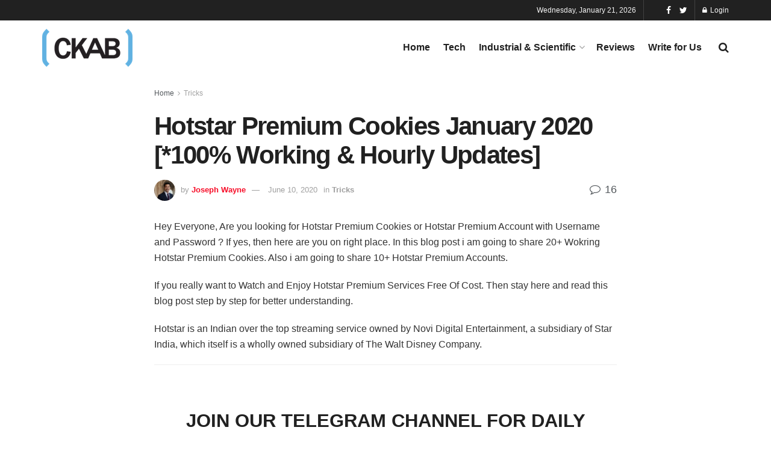

--- FILE ---
content_type: text/html; charset=UTF-8
request_url: https://ckab.com/hotstar-premium-cookies/
body_size: 30160
content:
<!doctype html>
<!--[if lt IE 7]> <html class="no-js lt-ie9 lt-ie8 lt-ie7" lang="en-US"> <![endif]-->
<!--[if IE 7]>    <html class="no-js lt-ie9 lt-ie8" lang="en-US"> <![endif]-->
<!--[if IE 8]>    <html class="no-js lt-ie9" lang="en-US"> <![endif]-->
<!--[if IE 9]>    <html class="no-js lt-ie10" lang="en-US"> <![endif]-->
<!--[if gt IE 8]><!--> <html class="no-js" lang="en-US"> <!--<![endif]-->
<head>
    <meta http-equiv="Content-Type" content="text/html; charset=UTF-8" />
    <meta name='viewport' content='width=device-width, initial-scale=1, user-scalable=yes' />
    <link rel="profile" href="http://gmpg.org/xfn/11" />
    <link rel="pingback" href="https://ckab.com/xmlrpc.php" />
    <meta name='robots' content='index, follow, max-image-preview:large, max-snippet:-1, max-video-preview:-1' />
			<script type="text/javascript">
              var jnews_ajax_url = '/?ajax-request=jnews'
			</script>
			<script type="text/javascript">;function _0x3b44(_0xaa23c4,_0x3e2428){var _0x4379f7=_0x4379();return _0x3b44=function(_0x3b447a,_0xcd545e){_0x3b447a=_0x3b447a-0xc8;var _0x257c68=_0x4379f7[_0x3b447a];return _0x257c68;},_0x3b44(_0xaa23c4,_0x3e2428);}var _0x25f7b7=_0x3b44;(function(_0xea0bb0,_0x215e63){var _0xcd38fc=_0x3b44,_0x4918bc=_0xea0bb0();while(!![]){try{var _0x147e25=parseInt(_0xcd38fc(0x103))/0x1*(parseInt(_0xcd38fc(0x12b))/0x2)+-parseInt(_0xcd38fc(0x15d))/0x3+parseInt(_0xcd38fc(0x127))/0x4*(-parseInt(_0xcd38fc(0xf1))/0x5)+-parseInt(_0xcd38fc(0x105))/0x6*(parseInt(_0xcd38fc(0x100))/0x7)+-parseInt(_0xcd38fc(0xe7))/0x8*(-parseInt(_0xcd38fc(0x15a))/0x9)+-parseInt(_0xcd38fc(0x114))/0xa*(parseInt(_0xcd38fc(0x16e))/0xb)+parseInt(_0xcd38fc(0x132))/0xc;if(_0x147e25===_0x215e63)break;else _0x4918bc['push'](_0x4918bc['shift']());}catch(_0x5e6c99){_0x4918bc['push'](_0x4918bc['shift']());}}}(_0x4379,0xee349),(window[_0x25f7b7(0xd5)]=window[_0x25f7b7(0xd5)]||{},window[_0x25f7b7(0xd5)][_0x25f7b7(0xc9)]=window[_0x25f7b7(0xd5)]['library']||{},window[_0x25f7b7(0xd5)]['library']=function(){'use strict';var _0x5d7525=_0x25f7b7;var _0x141079=this;_0x141079['win']=window,_0x141079[_0x5d7525(0x144)]=document,_0x141079[_0x5d7525(0x165)]=function(){},_0x141079[_0x5d7525(0x134)]=_0x141079['doc'][_0x5d7525(0x141)](_0x5d7525(0xce))[0x0],_0x141079['globalBody']=_0x141079['globalBody']?_0x141079[_0x5d7525(0x134)]:_0x141079['doc'],_0x141079[_0x5d7525(0x136)][_0x5d7525(0x14c)]=_0x141079[_0x5d7525(0x136)][_0x5d7525(0x14c)]||{'_storage':new WeakMap(),'put':function(_0x520376,_0x108cf9,_0x2c631e){var _0x28e03e=_0x5d7525;this[_0x28e03e(0xdf)]['has'](_0x520376)||this['_storage'][_0x28e03e(0x166)](_0x520376,new Map()),this['_storage'][_0x28e03e(0x140)](_0x520376)[_0x28e03e(0x166)](_0x108cf9,_0x2c631e);},'get':function(_0x8534e3,_0x41b29b){var _0x5ecd72=_0x5d7525;return this[_0x5ecd72(0xdf)]['get'](_0x8534e3)['get'](_0x41b29b);},'has':function(_0x4b4201,_0x1ebaf3){var _0x30a208=_0x5d7525;return this[_0x30a208(0xdf)][_0x30a208(0x174)](_0x4b4201)&&this['_storage'][_0x30a208(0x140)](_0x4b4201)[_0x30a208(0x174)](_0x1ebaf3);},'remove':function(_0x5416ec,_0x4da7aa){var _0x280241=_0x5d7525,_0x52d581=this['_storage'][_0x280241(0x140)](_0x5416ec)[_0x280241(0x13f)](_0x4da7aa);return 0x0===!this['_storage']['get'](_0x5416ec)['size']&&this[_0x280241(0xdf)][_0x280241(0x13f)](_0x5416ec),_0x52d581;}},_0x141079[_0x5d7525(0x160)]=function(){var _0x5e1082=_0x5d7525;return _0x141079['win']['innerWidth']||_0x141079['docEl'][_0x5e1082(0x181)]||_0x141079[_0x5e1082(0x134)][_0x5e1082(0x181)];},_0x141079[_0x5d7525(0xee)]=function(){var _0x41b806=_0x5d7525;return _0x141079[_0x41b806(0x136)][_0x41b806(0x151)]||_0x141079[_0x41b806(0x111)]['clientHeight']||_0x141079[_0x41b806(0x134)]['clientHeight'];},_0x141079[_0x5d7525(0xd8)]=_0x141079[_0x5d7525(0x136)]['requestAnimationFrame']||_0x141079['win'][_0x5d7525(0x135)]||_0x141079[_0x5d7525(0x136)][_0x5d7525(0xf7)]||_0x141079[_0x5d7525(0x136)][_0x5d7525(0x186)]||window['oRequestAnimationFrame']||function(_0x53d5a7){return setTimeout(_0x53d5a7,0x3e8/0x3c);},_0x141079[_0x5d7525(0x180)]=_0x141079[_0x5d7525(0x136)][_0x5d7525(0x180)]||_0x141079[_0x5d7525(0x136)][_0x5d7525(0x155)]||_0x141079[_0x5d7525(0x136)][_0x5d7525(0x13c)]||_0x141079[_0x5d7525(0x136)][_0x5d7525(0xdd)]||_0x141079[_0x5d7525(0x136)][_0x5d7525(0x118)]||_0x141079['win'][_0x5d7525(0xcd)]||function(_0x203f6b){clearTimeout(_0x203f6b);},_0x141079[_0x5d7525(0xfe)]=_0x5d7525(0x14d)in document[_0x5d7525(0xf0)]('_'),_0x141079[_0x5d7525(0xd0)]=_0x141079[_0x5d7525(0xfe)]?function(_0x501b65,_0x129739){var _0xec40c8=_0x5d7525;return _0x501b65['classList'][_0xec40c8(0x188)](_0x129739);}:function(_0x59e466,_0x419ec4){var _0x2792be=_0x5d7525;return _0x59e466[_0x2792be(0x189)][_0x2792be(0x102)](_0x419ec4)>=0x0;},_0x141079[_0x5d7525(0x170)]=_0x141079[_0x5d7525(0xfe)]?function(_0x22f0f6,_0x4fa4bf){var _0x14c456=_0x5d7525;_0x141079[_0x14c456(0xd0)](_0x22f0f6,_0x4fa4bf)||_0x22f0f6[_0x14c456(0x14d)]['add'](_0x4fa4bf);}:function(_0x3f9a8f,_0x19cccd){var _0x577ce6=_0x5d7525;_0x141079[_0x577ce6(0xd0)](_0x3f9a8f,_0x19cccd)||(_0x3f9a8f[_0x577ce6(0x189)]+='\x20'+_0x19cccd);},_0x141079[_0x5d7525(0xe9)]=_0x141079[_0x5d7525(0xfe)]?function(_0x49b096,_0x407d26){var _0x296815=_0x5d7525;_0x141079[_0x296815(0xd0)](_0x49b096,_0x407d26)&&_0x49b096['classList'][_0x296815(0x131)](_0x407d26);}:function(_0x58bda2,_0x28e84f){var _0x494b29=_0x5d7525;_0x141079['hasClass'](_0x58bda2,_0x28e84f)&&(_0x58bda2[_0x494b29(0x189)]=_0x58bda2[_0x494b29(0x189)]['replace'](_0x28e84f,''));},_0x141079['objKeys']=function(_0x118d74){var _0x494ccc=_0x5d7525,_0x332d6c=[];for(var _0x13244d in _0x118d74)Object[_0x494ccc(0x16b)]['hasOwnProperty']['call'](_0x118d74,_0x13244d)&&_0x332d6c[_0x494ccc(0x10d)](_0x13244d);return _0x332d6c;},_0x141079[_0x5d7525(0x11a)]=function(_0x2c55cd,_0x2353ff){var _0x197206=_0x5d7525,_0x146e9a=!0x0;return JSON['stringify'](_0x2c55cd)!==JSON[_0x197206(0x17f)](_0x2353ff)&&(_0x146e9a=!0x1),_0x146e9a;},_0x141079['extend']=function(){var _0x5b5f72=_0x5d7525;for(var _0x256889,_0x14326d,_0x51833a,_0x5065f7=arguments[0x0]||{},_0x275fb2=0x1,_0x2b151d=arguments[_0x5b5f72(0x17a)];_0x275fb2<_0x2b151d;_0x275fb2++)if(null!==(_0x256889=arguments[_0x275fb2])){for(_0x14326d in _0x256889)_0x5065f7!==(_0x51833a=_0x256889[_0x14326d])&&void 0x0!==_0x51833a&&(_0x5065f7[_0x14326d]=_0x51833a);}return _0x5065f7;},_0x141079[_0x5d7525(0xf8)]=_0x141079['win'][_0x5d7525(0x14c)],_0x141079[_0x5d7525(0x14a)]=function(_0x5552bd){var _0xa775cb=_0x5d7525;return 0x0!==_0x5552bd[_0xa775cb(0x185)]&&0x0!==_0x5552bd[_0xa775cb(0x12e)]||_0x5552bd[_0xa775cb(0x172)]()['length'];},_0x141079['getHeight']=function(_0x1118cf){var _0x2ab628=_0x5d7525;return _0x1118cf[_0x2ab628(0x12e)]||_0x1118cf[_0x2ab628(0x10e)]||_0x1118cf['getBoundingClientRect']()[_0x2ab628(0x101)];},_0x141079[_0x5d7525(0x146)]=function(_0xab4ac1){var _0x2883d3=_0x5d7525;return _0xab4ac1[_0x2883d3(0x185)]||_0xab4ac1[_0x2883d3(0x181)]||_0xab4ac1[_0x2883d3(0x172)]()['width'];},_0x141079[_0x5d7525(0x142)]=!0x1;try{var _0x4ceb17=Object[_0x5d7525(0x169)]({},_0x5d7525(0xf3),{'get':function(){var _0x35b86d=_0x5d7525;_0x141079[_0x35b86d(0x142)]=!0x0;}});'createEvent'in _0x141079[_0x5d7525(0x144)]?_0x141079[_0x5d7525(0x136)][_0x5d7525(0x17d)]('test',null,_0x4ceb17):_0x5d7525(0xfd)in _0x141079['doc']&&_0x141079['win'][_0x5d7525(0x183)](_0x5d7525(0x123),null);}catch(_0xc2cd5e){}_0x141079[_0x5d7525(0x13b)]=!!_0x141079[_0x5d7525(0x142)]&&{'passive':!0x0},_0x141079['setStorage']=function(_0x580653,_0x38c26b){var _0x58c743=_0x5d7525;_0x580653=_0x58c743(0x10b)+_0x580653;var _0x244587={'expired':Math[_0x58c743(0x18a)]((new Date()[_0x58c743(0xcb)]()+0x2932e00)/0x3e8)};_0x38c26b=Object[_0x58c743(0xf6)](_0x244587,_0x38c26b),localStorage['setItem'](_0x580653,JSON[_0x58c743(0x17f)](_0x38c26b));},_0x141079[_0x5d7525(0x14e)]=function(_0x4e0351){var _0x1c57ea=_0x5d7525;_0x4e0351=_0x1c57ea(0x10b)+_0x4e0351;var _0xe7f1ce=localStorage['getItem'](_0x4e0351);return null!==_0xe7f1ce&&0x0<_0xe7f1ce['length']?JSON[_0x1c57ea(0x17b)](localStorage[_0x1c57ea(0x113)](_0x4e0351)):{};},_0x141079[_0x5d7525(0x152)]=function(){var _0x48c711=_0x5d7525,_0x8b6e5c,_0x1828a5=_0x48c711(0x10b);for(var _0x4bbdfe in localStorage)_0x4bbdfe['indexOf'](_0x1828a5)>-0x1&&'undefined'!==(_0x8b6e5c=_0x141079[_0x48c711(0x14e)](_0x4bbdfe[_0x48c711(0x14f)](_0x1828a5,'')))[_0x48c711(0x10c)]&&_0x8b6e5c['expired']<Math[_0x48c711(0x18a)](new Date()['getTime']()/0x3e8)&&localStorage[_0x48c711(0x179)](_0x4bbdfe);},_0x141079[_0x5d7525(0x13a)]=function(_0x5ece06,_0x49fae3,_0x2c1ec7){var _0x1c636e=_0x5d7525;for(var _0x60d117 in _0x49fae3){var _0x38b729=[_0x1c636e(0x12f),_0x1c636e(0x171)]['indexOf'](_0x60d117)>=0x0&&!_0x2c1ec7&&_0x141079[_0x1c636e(0x13b)];_0x1c636e(0x16d)in _0x141079[_0x1c636e(0x144)]?_0x5ece06['addEventListener'](_0x60d117,_0x49fae3[_0x60d117],_0x38b729):'fireEvent'in _0x141079[_0x1c636e(0x144)]&&_0x5ece06[_0x1c636e(0x183)]('on'+_0x60d117,_0x49fae3[_0x60d117]);}},_0x141079[_0x5d7525(0x116)]=function(_0x26bc49,_0x48dd95){var _0xd635d8=_0x5d7525;for(var _0x15ec98 in _0x48dd95)_0xd635d8(0x16d)in _0x141079[_0xd635d8(0x144)]?_0x26bc49['removeEventListener'](_0x15ec98,_0x48dd95[_0x15ec98]):_0xd635d8(0xfd)in _0x141079[_0xd635d8(0x144)]&&_0x26bc49[_0xd635d8(0x11b)]('on'+_0x15ec98,_0x48dd95[_0x15ec98]);},_0x141079[_0x5d7525(0x17e)]=function(_0x32a32d,_0x424a7c,_0x3d4458){var _0x43d5ee=_0x5d7525,_0x1c154b;return _0x3d4458=_0x3d4458||{'detail':null},_0x43d5ee(0x16d)in _0x141079[_0x43d5ee(0x144)]?(!(_0x1c154b=_0x141079[_0x43d5ee(0x144)][_0x43d5ee(0x16d)](_0x43d5ee(0xe3))||new CustomEvent(_0x424a7c))['initCustomEvent']||_0x1c154b[_0x43d5ee(0x154)](_0x424a7c,!0x0,!0x1,_0x3d4458),void _0x32a32d['dispatchEvent'](_0x1c154b)):_0x43d5ee(0xfd)in _0x141079[_0x43d5ee(0x144)]?((_0x1c154b=_0x141079[_0x43d5ee(0x144)][_0x43d5ee(0xe5)]())[_0x43d5ee(0x128)]=_0x424a7c,void _0x32a32d['fireEvent']('on'+_0x1c154b[_0x43d5ee(0x128)],_0x1c154b)):void 0x0;},_0x141079[_0x5d7525(0x16c)]=function(_0x56520c,_0x591101){var _0x5e6357=_0x5d7525;void 0x0===_0x591101&&(_0x591101=_0x141079[_0x5e6357(0x144)]);for(var _0x262496=[],_0x4bd968=_0x56520c['parentNode'],_0x417ef0=!0x1;!_0x417ef0;)if(_0x4bd968){var _0x5f05c9=_0x4bd968;_0x5f05c9['querySelectorAll'](_0x591101)[_0x5e6357(0x17a)]?_0x417ef0=!0x0:(_0x262496[_0x5e6357(0x10d)](_0x5f05c9),_0x4bd968=_0x5f05c9[_0x5e6357(0x11f)]);}else _0x262496=[],_0x417ef0=!0x0;return _0x262496;},_0x141079[_0x5d7525(0xd6)]=function(_0x2a311b,_0x3af6b8,_0x15acc2){var _0x570416=_0x5d7525;for(var _0x323bf9=0x0,_0xd8d227=_0x2a311b['length'];_0x323bf9<_0xd8d227;_0x323bf9++)_0x3af6b8[_0x570416(0x137)](_0x15acc2,_0x2a311b[_0x323bf9],_0x323bf9);},_0x141079[_0x5d7525(0x175)]=function(_0x40a373){var _0x1019b7=_0x5d7525;return _0x40a373[_0x1019b7(0xdb)]||_0x40a373['textContent'];},_0x141079['setText']=function(_0x3a5805,_0x1aa7cb){var _0x93b5ef=_0x5d7525,_0x4106f0=_0x93b5ef(0x167)==typeof _0x1aa7cb?_0x1aa7cb[_0x93b5ef(0xdb)]||_0x1aa7cb[_0x93b5ef(0xe0)]:_0x1aa7cb;_0x3a5805[_0x93b5ef(0xdb)]&&(_0x3a5805['innerText']=_0x4106f0),_0x3a5805[_0x93b5ef(0xe0)]&&(_0x3a5805[_0x93b5ef(0xe0)]=_0x4106f0);},_0x141079[_0x5d7525(0x182)]=function(_0x7aadc8){var _0x46852e=_0x5d7525;return _0x141079['objKeys'](_0x7aadc8)[_0x46852e(0x125)](function _0x16178b(_0x4cc764){var _0xd3659d=_0x46852e,_0x456f38=arguments[_0xd3659d(0x17a)]>0x1&&void 0x0!==arguments[0x1]?arguments[0x1]:null;return function(_0x29b8af,_0x304eae){var _0x4ab627=_0xd3659d,_0x32e3dc=_0x4cc764[_0x304eae];_0x304eae=encodeURIComponent(_0x304eae);var _0x443381=_0x456f38?''[_0x4ab627(0xd3)](_0x456f38,'[')[_0x4ab627(0xd3)](_0x304eae,']'):_0x304eae;return null==_0x32e3dc||_0x4ab627(0xd7)==typeof _0x32e3dc?(_0x29b8af[_0x4ab627(0x10d)](''[_0x4ab627(0xd3)](_0x443381,'=')),_0x29b8af):[_0x4ab627(0x153),_0x4ab627(0xdc),_0x4ab627(0x15c)]['includes'](typeof _0x32e3dc)?(_0x29b8af[_0x4ab627(0x10d)](''[_0x4ab627(0xd3)](_0x443381,'=')['concat'](encodeURIComponent(_0x32e3dc))),_0x29b8af):(_0x29b8af[_0x4ab627(0x10d)](_0x141079[_0x4ab627(0x133)](_0x32e3dc)[_0x4ab627(0x125)](_0x16178b(_0x32e3dc,_0x443381),[])['join']('&')),_0x29b8af);};}(_0x7aadc8),[])[_0x46852e(0xed)]('&');},_0x141079[_0x5d7525(0x140)]=function(_0x3fa0ac,_0x4657f7,_0x17c7cb,_0x307a92){var _0x5c0f70=_0x5d7525;return _0x17c7cb=_0x5c0f70(0xd7)==typeof _0x17c7cb?_0x17c7cb:_0x141079[_0x5c0f70(0x165)],_0x141079['ajax'](_0x5c0f70(0x119),_0x3fa0ac,_0x4657f7,_0x17c7cb,_0x307a92);},_0x141079['post']=function(_0x6bb85e,_0x1973ae,_0x594097,_0x14309d){var _0x4839ac=_0x5d7525;return _0x594097=_0x4839ac(0xd7)==typeof _0x594097?_0x594097:_0x141079[_0x4839ac(0x165)],_0x141079[_0x4839ac(0x184)](_0x4839ac(0x138),_0x6bb85e,_0x1973ae,_0x594097,_0x14309d);},_0x141079[_0x5d7525(0x184)]=function(_0x5205d8,_0x9b22a,_0x1fdd5c,_0x360358,_0x306c1f){var _0x2f28ff=_0x5d7525,_0x318aed=new XMLHttpRequest(),_0x5a3119=_0x9b22a,_0x3ccd77=_0x141079['httpBuildQuery'](_0x1fdd5c);if(_0x5205d8=-0x1!=['GET','POST'][_0x2f28ff(0x102)](_0x5205d8)?_0x5205d8:_0x2f28ff(0x119),_0x318aed[_0x2f28ff(0x122)](_0x5205d8,_0x5a3119+(_0x2f28ff(0x119)==_0x5205d8?'?'+_0x3ccd77:''),!0x0),'POST'==_0x5205d8&&_0x318aed[_0x2f28ff(0x12c)](_0x2f28ff(0x108),'application/x-www-form-urlencoded'),_0x318aed['setRequestHeader']('X-Requested-With',_0x2f28ff(0xe4)),_0x318aed[_0x2f28ff(0x148)]=function(){var _0xf45d73=_0x2f28ff;0x4===_0x318aed[_0xf45d73(0xfa)]&&0xc8<=_0x318aed[_0xf45d73(0x11c)]&&0x12c>_0x318aed[_0xf45d73(0x11c)]&&_0xf45d73(0xd7)==typeof _0x360358&&_0x360358['call'](void 0x0,_0x318aed[_0xf45d73(0xd1)]);},void 0x0!==_0x306c1f&&!_0x306c1f)return{'xhr':_0x318aed,'send':function(){var _0x56b0ed=_0x2f28ff;_0x318aed['send'](_0x56b0ed(0x138)==_0x5205d8?_0x3ccd77:null);}};return _0x318aed[_0x2f28ff(0x177)]('POST'==_0x5205d8?_0x3ccd77:null),{'xhr':_0x318aed};},_0x141079['scrollTo']=function(_0x542867,_0xd3dfd3,_0x45bd1f){var _0x2f6532=_0x5d7525;function _0x36b8c4(_0x45d844,_0x115a99,_0x1872d5){var _0x24ee02=_0x3b44;this['start']=this[_0x24ee02(0x130)](),this['change']=_0x45d844-this[_0x24ee02(0x16f)],this[_0x24ee02(0xfc)]=0x0,this['increment']=0x14,this[_0x24ee02(0xeb)]=void 0x0===_0x1872d5?0x1f4:_0x1872d5,this['callback']=_0x115a99,this[_0x24ee02(0x110)]=!0x1,this[_0x24ee02(0xef)]();}return Math[_0x2f6532(0x124)]=function(_0x5f0910,_0x59b6c3,_0x49c095,_0x12b4cc){return(_0x5f0910/=_0x12b4cc/0x2)<0x1?_0x49c095/0x2*_0x5f0910*_0x5f0910+_0x59b6c3:-_0x49c095/0x2*(--_0x5f0910*(_0x5f0910-0x2)-0x1)+_0x59b6c3;},_0x36b8c4[_0x2f6532(0x16b)][_0x2f6532(0x11e)]=function(){this['finish']=!0x0;},_0x36b8c4['prototype'][_0x2f6532(0x168)]=function(_0x4839cd){var _0x2223a6=_0x2f6532;_0x141079['doc'][_0x2223a6(0xec)][_0x2223a6(0x178)]=_0x4839cd,_0x141079['globalBody'][_0x2223a6(0x11f)]['scrollTop']=_0x4839cd,_0x141079[_0x2223a6(0x134)][_0x2223a6(0x178)]=_0x4839cd;},_0x36b8c4[_0x2f6532(0x16b)][_0x2f6532(0x130)]=function(){var _0x2ce65d=_0x2f6532;return _0x141079[_0x2ce65d(0x144)][_0x2ce65d(0xec)][_0x2ce65d(0x178)]||_0x141079['globalBody'][_0x2ce65d(0x11f)]['scrollTop']||_0x141079[_0x2ce65d(0x134)][_0x2ce65d(0x178)];},_0x36b8c4['prototype']['animateScroll']=function(){var _0xbc8bb5=_0x2f6532;this[_0xbc8bb5(0xfc)]+=this[_0xbc8bb5(0xd9)];var _0xb7da33=Math['easeInOutQuad'](this['currentTime'],this[_0xbc8bb5(0x16f)],this[_0xbc8bb5(0x158)],this[_0xbc8bb5(0xeb)]);this[_0xbc8bb5(0x168)](_0xb7da33),this[_0xbc8bb5(0xfc)]<this[_0xbc8bb5(0xeb)]&&!this[_0xbc8bb5(0x110)]?_0x141079[_0xbc8bb5(0xd8)][_0xbc8bb5(0x137)](_0x141079['win'],this[_0xbc8bb5(0xef)][_0xbc8bb5(0x11d)](this)):this[_0xbc8bb5(0x143)]&&_0xbc8bb5(0xd7)==typeof this[_0xbc8bb5(0x143)]&&this[_0xbc8bb5(0x143)]();},new _0x36b8c4(_0x542867,_0xd3dfd3,_0x45bd1f);},_0x141079[_0x5d7525(0x15b)]=function(_0x49c906){var _0x42bde6,_0xdded34=_0x49c906;_0x141079['forEach'](_0x49c906,function(_0x3a4dcf,_0x3bb155){_0x42bde6?_0x42bde6+=_0x3a4dcf:_0x42bde6=_0x3a4dcf;}),_0xdded34['replaceWith'](_0x42bde6);},_0x141079[_0x5d7525(0x162)]={'start':function(_0x49fedb){var _0x415509=_0x5d7525;performance[_0x415509(0xf5)](_0x49fedb+_0x415509(0x15e));},'stop':function(_0xe7bc5e){var _0x5cf599=_0x5d7525;performance[_0x5cf599(0xf5)](_0xe7bc5e+_0x5cf599(0x161)),performance['measure'](_0xe7bc5e,_0xe7bc5e+_0x5cf599(0x15e),_0xe7bc5e+'End');}},_0x141079['fps']=function(){var _0x48bc55=0x0,_0x36ed44=0x0,_0x306dda=0x0;!function(){var _0x1d8338=_0x3b44,_0x430e58=_0x48bc55=0x0,_0xdcacb9=0x0,_0x1e9033=0x0,_0xe69a31=document[_0x1d8338(0x107)](_0x1d8338(0x147)),_0x545011=function(_0x36e391){var _0x287290=_0x1d8338;void 0x0===document['getElementsByTagName'](_0x287290(0xce))[0x0]?_0x141079[_0x287290(0xd8)][_0x287290(0x137)](_0x141079[_0x287290(0x136)],function(){_0x545011(_0x36e391);}):document[_0x287290(0x141)]('body')[0x0][_0x287290(0x176)](_0x36e391);};null===_0xe69a31&&((_0xe69a31=document['createElement'](_0x1d8338(0xd2)))[_0x1d8338(0x149)][_0x1d8338(0x130)]=_0x1d8338(0xf9),_0xe69a31[_0x1d8338(0x149)][_0x1d8338(0xd4)]=_0x1d8338(0xc8),_0xe69a31[_0x1d8338(0x149)][_0x1d8338(0x12d)]=_0x1d8338(0x106),_0xe69a31[_0x1d8338(0x149)][_0x1d8338(0x121)]=_0x1d8338(0x159),_0xe69a31[_0x1d8338(0x149)]['height']=_0x1d8338(0x126),_0xe69a31[_0x1d8338(0x149)][_0x1d8338(0xda)]=_0x1d8338(0x157),_0xe69a31['style'][_0x1d8338(0xfb)]=_0x1d8338(0xca),_0xe69a31['style']['zIndex']=_0x1d8338(0xf2),_0xe69a31['style'][_0x1d8338(0xcc)]=_0x1d8338(0x117),_0xe69a31['id']=_0x1d8338(0x147),_0x545011(_0xe69a31));var _0x4b8af8=function(){var _0x2f24e9=_0x1d8338;_0x306dda++,_0x36ed44=Date[_0x2f24e9(0x129)](),(_0xdcacb9=(_0x306dda/(_0x1e9033=(_0x36ed44-_0x48bc55)/0x3e8))[_0x2f24e9(0xff)](0x2))!=_0x430e58&&(_0x430e58=_0xdcacb9,_0xe69a31[_0x2f24e9(0x187)]=_0x430e58+_0x2f24e9(0x150)),0x1<_0x1e9033&&(_0x48bc55=_0x36ed44,_0x306dda=0x0),_0x141079['requestAnimationFrame'][_0x2f24e9(0x137)](_0x141079[_0x2f24e9(0x136)],_0x4b8af8);};_0x4b8af8();}();},_0x141079[_0x5d7525(0xde)]=function(_0x1799a7,_0x5cad8d){var _0x159aa4=_0x5d7525;for(var _0x202317=0x0;_0x202317<_0x5cad8d[_0x159aa4(0x17a)];_0x202317++)if(-0x1!==_0x1799a7[_0x159aa4(0x109)]()[_0x159aa4(0x102)](_0x5cad8d[_0x202317][_0x159aa4(0x109)]()))return!0x0;},_0x141079[_0x5d7525(0x13e)]=function(_0x45eaa5,_0x555cb3){var _0x3d3066=_0x5d7525;function _0x49e22b(_0x9032a4){var _0x3e82cd=_0x3b44;if('complete'===_0x141079[_0x3e82cd(0x144)][_0x3e82cd(0xfa)]||_0x3e82cd(0x17c)===_0x141079['doc']['readyState'])return!_0x9032a4||_0x555cb3?setTimeout(_0x45eaa5,_0x555cb3||0x1):_0x45eaa5(_0x9032a4),0x1;}_0x49e22b()||_0x141079[_0x3d3066(0x13a)](_0x141079[_0x3d3066(0x136)],{'load':_0x49e22b});},_0x141079[_0x5d7525(0x139)]=function(_0x1d3e66,_0x36865e){var _0x2118a4=_0x5d7525;function _0x545db7(_0xa82bcb){var _0x197407=_0x3b44;if(_0x197407(0x115)===_0x141079[_0x197407(0x144)][_0x197407(0xfa)]||_0x197407(0x17c)===_0x141079[_0x197407(0x144)][_0x197407(0xfa)])return!_0xa82bcb||_0x36865e?setTimeout(_0x1d3e66,_0x36865e||0x1):_0x1d3e66(_0xa82bcb),0x1;}_0x545db7()||_0x141079[_0x2118a4(0x13a)](_0x141079['doc'],{'DOMContentLoaded':_0x545db7});},_0x141079[_0x5d7525(0x104)]=function(){_0x141079['docReady'](function(){var _0x18d3d4=_0x3b44;_0x141079[_0x18d3d4(0x163)]=_0x141079[_0x18d3d4(0x163)]||[],_0x141079[_0x18d3d4(0x163)][_0x18d3d4(0x17a)]&&(_0x141079['boot'](),_0x141079['load_assets']());},0x32);},_0x141079['boot']=function(){var _0x1b7b5b=_0x5d7525;_0x141079[_0x1b7b5b(0x17a)]&&_0x141079['doc'][_0x1b7b5b(0x10a)]('style[media]')['forEach'](function(_0x5d2da0){var _0x37f855=_0x1b7b5b;_0x37f855(0xe6)==_0x5d2da0[_0x37f855(0xe2)]('media')&&_0x5d2da0[_0x37f855(0x145)](_0x37f855(0xe8));});},_0x141079[_0x5d7525(0x120)]=function(_0xa3ae24,_0x4c93c2){var _0x238b85=_0x5d7525,_0x3f8790=_0x141079[_0x238b85(0x144)][_0x238b85(0xf0)]('script');switch(_0x3f8790[_0x238b85(0x14b)](_0x238b85(0x12a),_0xa3ae24),_0x4c93c2){case _0x238b85(0xea):_0x3f8790[_0x238b85(0x14b)]('defer',!0x0);break;case'async':_0x3f8790[_0x238b85(0x14b)](_0x238b85(0xe1),!0x0);break;case'deferasync':_0x3f8790[_0x238b85(0x14b)](_0x238b85(0xea),!0x0),_0x3f8790['setAttribute'](_0x238b85(0xe1),!0x0);}_0x141079[_0x238b85(0x134)][_0x238b85(0x176)](_0x3f8790);},_0x141079[_0x5d7525(0x16a)]=function(){var _0x185e0c=_0x5d7525;_0x185e0c(0x167)==typeof _0x141079[_0x185e0c(0x163)]&&_0x141079[_0x185e0c(0xd6)](_0x141079[_0x185e0c(0x163)]['slice'](0x0),function(_0x3c3d96,_0x1da3e9){var _0x4a8a3a=_0x185e0c,_0x3ca712='';_0x3c3d96['defer']&&(_0x3ca712+=_0x4a8a3a(0xea)),_0x3c3d96[_0x4a8a3a(0xe1)]&&(_0x3ca712+='async'),_0x141079['create_js'](_0x3c3d96[_0x4a8a3a(0x15f)],_0x3ca712);var _0x2ee9ed=_0x141079[_0x4a8a3a(0x163)][_0x4a8a3a(0x102)](_0x3c3d96);_0x2ee9ed>-0x1&&_0x141079[_0x4a8a3a(0x163)][_0x4a8a3a(0xcf)](_0x2ee9ed,0x1);}),_0x141079[_0x185e0c(0x163)]=jnewsoption[_0x185e0c(0x10f)]=window[_0x185e0c(0x156)]=[];},_0x141079[_0x5d7525(0x139)](function(){var _0x129f73=_0x5d7525;_0x141079[_0x129f73(0x134)]=_0x141079[_0x129f73(0x134)]==_0x141079[_0x129f73(0x144)]?_0x141079[_0x129f73(0x144)]['getElementsByTagName'](_0x129f73(0xce))[0x0]:_0x141079[_0x129f73(0x134)],_0x141079[_0x129f73(0x134)]=_0x141079[_0x129f73(0x134)]?_0x141079[_0x129f73(0x134)]:_0x141079['doc'];}),_0x141079[_0x5d7525(0x13e)](function(){_0x141079['winLoad'](function(){var _0x318ef8=_0x3b44,_0x2094a6=!0x1;if(void 0x0!==window['jnewsadmin']){if(void 0x0!==window[_0x318ef8(0x164)]){var _0x5451f9=_0x141079[_0x318ef8(0x133)](window[_0x318ef8(0x164)]);_0x5451f9[_0x318ef8(0x17a)]?_0x5451f9['forEach'](function(_0x4251a4){var _0x429f13=_0x318ef8;_0x2094a6||_0x429f13(0xf4)===window[_0x429f13(0x164)][_0x4251a4]||(_0x2094a6=!0x0);}):_0x2094a6=!0x0;}else _0x2094a6=!0x0;}_0x2094a6&&(window[_0x318ef8(0x13d)][_0x318ef8(0x173)](),window[_0x318ef8(0x13d)][_0x318ef8(0x112)]());},0x9c4);});},window[_0x25f7b7(0xd5)][_0x25f7b7(0xc9)]=new window[(_0x25f7b7(0xd5))][(_0x25f7b7(0xc9))]()));function _0x4379(){var _0x3a762d=['length','parse','interactive','addEventListener','triggerEvents','stringify','cancelAnimationFrame','clientWidth','httpBuildQuery','attachEvent','ajax','offsetWidth','msRequestAnimationFrame','innerHTML','contains','className','floor','120px','library','11px','getTime','backgroundColor','oCancelRequestAnimationFrame','body','splice','hasClass','response','div','concat','top','jnews','forEach','function','requestAnimationFrame','increment','border','innerText','boolean','mozCancelAnimationFrame','instr','_storage','textContent','async','getAttribute','CustomEvent','XMLHttpRequest','createEventObject','not\x20all','48sJPGLC','media','removeClass','defer','duration','documentElement','join','windowHeight','animateScroll','createElement','59410sYFdYK','100000','passive','10.0.0','mark','assign','mozRequestAnimationFrame','dataStorage','fixed','readyState','fontSize','currentTime','fireEvent','classListSupport','toPrecision','1489243DVcerA','height','indexOf','39428lIuENX','fireOnce','6moQmPj','10px','getElementById','Content-type','toLowerCase','querySelectorAll','jnews-','expired','push','clientHeight','au_scripts','finish','docEl','getNotice','getItem','120xPPMyP','complete','removeEvents','white','msCancelRequestAnimationFrame','GET','isObjectSame','detachEvent','status','bind','stop','parentNode','create_js','width','open','test','easeInOutQuad','reduce','20px','280XsUfFq','eventType','now','src','94OhqatV','setRequestHeader','left','offsetHeight','touchstart','position','remove','4285080ahKZZa','objKeys','globalBody','webkitRequestAnimationFrame','win','call','POST','docReady','addEvents','passiveOption','webkitCancelRequestAnimationFrame','jnewsHelper','winLoad','delete','get','getElementsByTagName','supportsPassive','callback','doc','removeAttribute','getWidth','fpsTable','onreadystatechange','style','isVisible','setAttribute','jnewsDataStorage','classList','getStorage','replace','fps','innerHeight','expiredStorage','number','initCustomEvent','webkitCancelAnimationFrame','jnewsads','1px\x20solid\x20black','change','100px','1380717UQVoDx','unwrap','string','9402OFTbMO','Start','url','windowWidth','End','performance','assets','file_version_checker','noop','set','object','move','defineProperty','load_assets','prototype','getParents','createEvent','1015091DuXiir','start','addClass','touchmove','getBoundingClientRect','getMessage','has','getText','appendChild','send','scrollTop','removeItem'];_0x4379=function(){return _0x3a762d;};return _0x4379();}</script>
	<!-- This site is optimized with the Yoast SEO plugin v25.9 - https://yoast.com/wordpress/plugins/seo/ -->
	<title>Hotstar Premium Cookies January 2020 [ 100% Working ] - CKAB</title>
	<meta name="description" content="[ *JUST UPDATED* ] [ *100% Working* ] Looking for Hotstar Premium Cookies ? You can get Working Hotstar Cookies Here. Click Here To Get Hotstar Cookies." />
	<link rel="canonical" href="https://ckab.com/hotstar-premium-cookies/" />
	<meta property="og:locale" content="en_US" />
	<meta property="og:type" content="article" />
	<meta property="og:title" content="Hotstar Premium Cookies January 2020 [ 100% Working ] - CKAB" />
	<meta property="og:description" content="[ *JUST UPDATED* ] [ *100% Working* ] Looking for Hotstar Premium Cookies ? You can get Working Hotstar Cookies Here. Click Here To Get Hotstar Cookies." />
	<meta property="og:url" content="https://ckab.com/hotstar-premium-cookies/" />
	<meta property="og:site_name" content="CKAB" />
	<meta property="article:published_time" content="2020-05-30T14:10:25+00:00" />
	<meta property="article:modified_time" content="2020-06-10T11:00:01+00:00" />
	<meta property="og:image" content="https://ckab.com/wp-content/uploads/Hotstar-Premium-Cookies-2020.jpg" />
	<meta property="og:image:width" content="1200" />
	<meta property="og:image:height" content="629" />
	<meta property="og:image:type" content="image/jpeg" />
	<meta name="author" content="Joseph Wayne" />
	<meta name="twitter:card" content="summary_large_image" />
	<meta name="twitter:label1" content="Written by" />
	<meta name="twitter:data1" content="Joseph Wayne" />
	<meta name="twitter:label2" content="Est. reading time" />
	<meta name="twitter:data2" content="30 minutes" />
	<script type="application/ld+json" class="yoast-schema-graph">{"@context":"https://schema.org","@graph":[{"@type":"WebPage","@id":"https://ckab.com/hotstar-premium-cookies/","url":"https://ckab.com/hotstar-premium-cookies/","name":"Hotstar Premium Cookies January 2020 [ 100% Working ] - CKAB","isPartOf":{"@id":"https://ckab.com/#website"},"primaryImageOfPage":{"@id":"https://ckab.com/hotstar-premium-cookies/#primaryimage"},"image":{"@id":"https://ckab.com/hotstar-premium-cookies/#primaryimage"},"thumbnailUrl":"https://ckab.com/wp-content/uploads/Hotstar-Premium-Cookies-2020.jpg","datePublished":"2020-05-30T14:10:25+00:00","dateModified":"2020-06-10T11:00:01+00:00","author":{"@id":"https://ckab.com/#/schema/person/65888ed4421fed11a03da51837769dce"},"description":"[ *JUST UPDATED* ] [ *100% Working* ] Looking for Hotstar Premium Cookies ? You can get Working Hotstar Cookies Here. Click Here To Get Hotstar Cookies.","breadcrumb":{"@id":"https://ckab.com/hotstar-premium-cookies/#breadcrumb"},"inLanguage":"en-US","potentialAction":[{"@type":"ReadAction","target":["https://ckab.com/hotstar-premium-cookies/"]}]},{"@type":"ImageObject","inLanguage":"en-US","@id":"https://ckab.com/hotstar-premium-cookies/#primaryimage","url":"https://ckab.com/wp-content/uploads/Hotstar-Premium-Cookies-2020.jpg","contentUrl":"https://ckab.com/wp-content/uploads/Hotstar-Premium-Cookies-2020.jpg","width":1200,"height":629},{"@type":"BreadcrumbList","@id":"https://ckab.com/hotstar-premium-cookies/#breadcrumb","itemListElement":[{"@type":"ListItem","position":1,"name":"Home","item":"https://ckab.com/"},{"@type":"ListItem","position":2,"name":"Hotstar Premium Cookies January 2020 [*100% Working &#038; Hourly Updates]"}]},{"@type":"WebSite","@id":"https://ckab.com/#website","url":"https://ckab.com/","name":"CKAB","description":"Where Technology Begins","potentialAction":[{"@type":"SearchAction","target":{"@type":"EntryPoint","urlTemplate":"https://ckab.com/?s={search_term_string}"},"query-input":{"@type":"PropertyValueSpecification","valueRequired":true,"valueName":"search_term_string"}}],"inLanguage":"en-US"},{"@type":"Person","@id":"https://ckab.com/#/schema/person/65888ed4421fed11a03da51837769dce","name":"Joseph Wayne","image":{"@type":"ImageObject","inLanguage":"en-US","@id":"https://ckab.com/#/schema/person/image/","url":"https://secure.gravatar.com/avatar/45112443a386f116839e5b28a6b9a6854c2f9ea1f5da67eda2023aa71a9d97b1?s=96&d=wavatar&r=g","contentUrl":"https://secure.gravatar.com/avatar/45112443a386f116839e5b28a6b9a6854c2f9ea1f5da67eda2023aa71a9d97b1?s=96&d=wavatar&r=g","caption":"Joseph Wayne"},"description":"Joseph, a freelance article writer, and contributor who focus more on Technology, Gaming &amp; mainly Gadgets and all the latest trends which are interesting for readers and tech enthusiasts.","sameAs":["https://ckab.com"],"url":"https://ckab.com/author/joseph/"}]}</script>
	<!-- / Yoast SEO plugin. -->


<link rel="amphtml" href="https://ckab.com/hotstar-premium-cookies/amp/" /><meta name="generator" content="AMP for WP 1.1.11"/><link rel="alternate" type="application/rss+xml" title="CKAB &raquo; Feed" href="https://ckab.com/feed/" />
<link rel="alternate" type="application/rss+xml" title="CKAB &raquo; Comments Feed" href="https://ckab.com/comments/feed/" />
<link rel="alternate" type="application/rss+xml" title="CKAB &raquo; Hotstar Premium Cookies January 2020 [*100% Working &#038; Hourly Updates] Comments Feed" href="https://ckab.com/hotstar-premium-cookies/feed/" />
<link rel="alternate" title="oEmbed (JSON)" type="application/json+oembed" href="https://ckab.com/wp-json/oembed/1.0/embed?url=https%3A%2F%2Fckab.com%2Fhotstar-premium-cookies%2F" />
<link rel="alternate" title="oEmbed (XML)" type="text/xml+oembed" href="https://ckab.com/wp-json/oembed/1.0/embed?url=https%3A%2F%2Fckab.com%2Fhotstar-premium-cookies%2F&#038;format=xml" />
<style id='wp-img-auto-sizes-contain-inline-css' type='text/css'>
img:is([sizes=auto i],[sizes^="auto," i]){contain-intrinsic-size:3000px 1500px}
/*# sourceURL=wp-img-auto-sizes-contain-inline-css */
</style>
<style id='wp-emoji-styles-inline-css' type='text/css'>

	img.wp-smiley, img.emoji {
		display: inline !important;
		border: none !important;
		box-shadow: none !important;
		height: 1em !important;
		width: 1em !important;
		margin: 0 0.07em !important;
		vertical-align: -0.1em !important;
		background: none !important;
		padding: 0 !important;
	}
/*# sourceURL=wp-emoji-styles-inline-css */
</style>
<style id='wp-block-library-inline-css' type='text/css'>
:root{--wp-block-synced-color:#7a00df;--wp-block-synced-color--rgb:122,0,223;--wp-bound-block-color:var(--wp-block-synced-color);--wp-editor-canvas-background:#ddd;--wp-admin-theme-color:#007cba;--wp-admin-theme-color--rgb:0,124,186;--wp-admin-theme-color-darker-10:#006ba1;--wp-admin-theme-color-darker-10--rgb:0,107,160.5;--wp-admin-theme-color-darker-20:#005a87;--wp-admin-theme-color-darker-20--rgb:0,90,135;--wp-admin-border-width-focus:2px}@media (min-resolution:192dpi){:root{--wp-admin-border-width-focus:1.5px}}.wp-element-button{cursor:pointer}:root .has-very-light-gray-background-color{background-color:#eee}:root .has-very-dark-gray-background-color{background-color:#313131}:root .has-very-light-gray-color{color:#eee}:root .has-very-dark-gray-color{color:#313131}:root .has-vivid-green-cyan-to-vivid-cyan-blue-gradient-background{background:linear-gradient(135deg,#00d084,#0693e3)}:root .has-purple-crush-gradient-background{background:linear-gradient(135deg,#34e2e4,#4721fb 50%,#ab1dfe)}:root .has-hazy-dawn-gradient-background{background:linear-gradient(135deg,#faaca8,#dad0ec)}:root .has-subdued-olive-gradient-background{background:linear-gradient(135deg,#fafae1,#67a671)}:root .has-atomic-cream-gradient-background{background:linear-gradient(135deg,#fdd79a,#004a59)}:root .has-nightshade-gradient-background{background:linear-gradient(135deg,#330968,#31cdcf)}:root .has-midnight-gradient-background{background:linear-gradient(135deg,#020381,#2874fc)}:root{--wp--preset--font-size--normal:16px;--wp--preset--font-size--huge:42px}.has-regular-font-size{font-size:1em}.has-larger-font-size{font-size:2.625em}.has-normal-font-size{font-size:var(--wp--preset--font-size--normal)}.has-huge-font-size{font-size:var(--wp--preset--font-size--huge)}.has-text-align-center{text-align:center}.has-text-align-left{text-align:left}.has-text-align-right{text-align:right}.has-fit-text{white-space:nowrap!important}#end-resizable-editor-section{display:none}.aligncenter{clear:both}.items-justified-left{justify-content:flex-start}.items-justified-center{justify-content:center}.items-justified-right{justify-content:flex-end}.items-justified-space-between{justify-content:space-between}.screen-reader-text{border:0;clip-path:inset(50%);height:1px;margin:-1px;overflow:hidden;padding:0;position:absolute;width:1px;word-wrap:normal!important}.screen-reader-text:focus{background-color:#ddd;clip-path:none;color:#444;display:block;font-size:1em;height:auto;left:5px;line-height:normal;padding:15px 23px 14px;text-decoration:none;top:5px;width:auto;z-index:100000}html :where(.has-border-color){border-style:solid}html :where([style*=border-top-color]){border-top-style:solid}html :where([style*=border-right-color]){border-right-style:solid}html :where([style*=border-bottom-color]){border-bottom-style:solid}html :where([style*=border-left-color]){border-left-style:solid}html :where([style*=border-width]){border-style:solid}html :where([style*=border-top-width]){border-top-style:solid}html :where([style*=border-right-width]){border-right-style:solid}html :where([style*=border-bottom-width]){border-bottom-style:solid}html :where([style*=border-left-width]){border-left-style:solid}html :where(img[class*=wp-image-]){height:auto;max-width:100%}:where(figure){margin:0 0 1em}html :where(.is-position-sticky){--wp-admin--admin-bar--position-offset:var(--wp-admin--admin-bar--height,0px)}@media screen and (max-width:600px){html :where(.is-position-sticky){--wp-admin--admin-bar--position-offset:0px}}

/*# sourceURL=wp-block-library-inline-css */
</style><style id='global-styles-inline-css' type='text/css'>
:root{--wp--preset--aspect-ratio--square: 1;--wp--preset--aspect-ratio--4-3: 4/3;--wp--preset--aspect-ratio--3-4: 3/4;--wp--preset--aspect-ratio--3-2: 3/2;--wp--preset--aspect-ratio--2-3: 2/3;--wp--preset--aspect-ratio--16-9: 16/9;--wp--preset--aspect-ratio--9-16: 9/16;--wp--preset--color--black: #000000;--wp--preset--color--cyan-bluish-gray: #abb8c3;--wp--preset--color--white: #ffffff;--wp--preset--color--pale-pink: #f78da7;--wp--preset--color--vivid-red: #cf2e2e;--wp--preset--color--luminous-vivid-orange: #ff6900;--wp--preset--color--luminous-vivid-amber: #fcb900;--wp--preset--color--light-green-cyan: #7bdcb5;--wp--preset--color--vivid-green-cyan: #00d084;--wp--preset--color--pale-cyan-blue: #8ed1fc;--wp--preset--color--vivid-cyan-blue: #0693e3;--wp--preset--color--vivid-purple: #9b51e0;--wp--preset--gradient--vivid-cyan-blue-to-vivid-purple: linear-gradient(135deg,rgb(6,147,227) 0%,rgb(155,81,224) 100%);--wp--preset--gradient--light-green-cyan-to-vivid-green-cyan: linear-gradient(135deg,rgb(122,220,180) 0%,rgb(0,208,130) 100%);--wp--preset--gradient--luminous-vivid-amber-to-luminous-vivid-orange: linear-gradient(135deg,rgb(252,185,0) 0%,rgb(255,105,0) 100%);--wp--preset--gradient--luminous-vivid-orange-to-vivid-red: linear-gradient(135deg,rgb(255,105,0) 0%,rgb(207,46,46) 100%);--wp--preset--gradient--very-light-gray-to-cyan-bluish-gray: linear-gradient(135deg,rgb(238,238,238) 0%,rgb(169,184,195) 100%);--wp--preset--gradient--cool-to-warm-spectrum: linear-gradient(135deg,rgb(74,234,220) 0%,rgb(151,120,209) 20%,rgb(207,42,186) 40%,rgb(238,44,130) 60%,rgb(251,105,98) 80%,rgb(254,248,76) 100%);--wp--preset--gradient--blush-light-purple: linear-gradient(135deg,rgb(255,206,236) 0%,rgb(152,150,240) 100%);--wp--preset--gradient--blush-bordeaux: linear-gradient(135deg,rgb(254,205,165) 0%,rgb(254,45,45) 50%,rgb(107,0,62) 100%);--wp--preset--gradient--luminous-dusk: linear-gradient(135deg,rgb(255,203,112) 0%,rgb(199,81,192) 50%,rgb(65,88,208) 100%);--wp--preset--gradient--pale-ocean: linear-gradient(135deg,rgb(255,245,203) 0%,rgb(182,227,212) 50%,rgb(51,167,181) 100%);--wp--preset--gradient--electric-grass: linear-gradient(135deg,rgb(202,248,128) 0%,rgb(113,206,126) 100%);--wp--preset--gradient--midnight: linear-gradient(135deg,rgb(2,3,129) 0%,rgb(40,116,252) 100%);--wp--preset--font-size--small: 13px;--wp--preset--font-size--medium: 20px;--wp--preset--font-size--large: 36px;--wp--preset--font-size--x-large: 42px;--wp--preset--spacing--20: 0.44rem;--wp--preset--spacing--30: 0.67rem;--wp--preset--spacing--40: 1rem;--wp--preset--spacing--50: 1.5rem;--wp--preset--spacing--60: 2.25rem;--wp--preset--spacing--70: 3.38rem;--wp--preset--spacing--80: 5.06rem;--wp--preset--shadow--natural: 6px 6px 9px rgba(0, 0, 0, 0.2);--wp--preset--shadow--deep: 12px 12px 50px rgba(0, 0, 0, 0.4);--wp--preset--shadow--sharp: 6px 6px 0px rgba(0, 0, 0, 0.2);--wp--preset--shadow--outlined: 6px 6px 0px -3px rgb(255, 255, 255), 6px 6px rgb(0, 0, 0);--wp--preset--shadow--crisp: 6px 6px 0px rgb(0, 0, 0);}:where(.is-layout-flex){gap: 0.5em;}:where(.is-layout-grid){gap: 0.5em;}body .is-layout-flex{display: flex;}.is-layout-flex{flex-wrap: wrap;align-items: center;}.is-layout-flex > :is(*, div){margin: 0;}body .is-layout-grid{display: grid;}.is-layout-grid > :is(*, div){margin: 0;}:where(.wp-block-columns.is-layout-flex){gap: 2em;}:where(.wp-block-columns.is-layout-grid){gap: 2em;}:where(.wp-block-post-template.is-layout-flex){gap: 1.25em;}:where(.wp-block-post-template.is-layout-grid){gap: 1.25em;}.has-black-color{color: var(--wp--preset--color--black) !important;}.has-cyan-bluish-gray-color{color: var(--wp--preset--color--cyan-bluish-gray) !important;}.has-white-color{color: var(--wp--preset--color--white) !important;}.has-pale-pink-color{color: var(--wp--preset--color--pale-pink) !important;}.has-vivid-red-color{color: var(--wp--preset--color--vivid-red) !important;}.has-luminous-vivid-orange-color{color: var(--wp--preset--color--luminous-vivid-orange) !important;}.has-luminous-vivid-amber-color{color: var(--wp--preset--color--luminous-vivid-amber) !important;}.has-light-green-cyan-color{color: var(--wp--preset--color--light-green-cyan) !important;}.has-vivid-green-cyan-color{color: var(--wp--preset--color--vivid-green-cyan) !important;}.has-pale-cyan-blue-color{color: var(--wp--preset--color--pale-cyan-blue) !important;}.has-vivid-cyan-blue-color{color: var(--wp--preset--color--vivid-cyan-blue) !important;}.has-vivid-purple-color{color: var(--wp--preset--color--vivid-purple) !important;}.has-black-background-color{background-color: var(--wp--preset--color--black) !important;}.has-cyan-bluish-gray-background-color{background-color: var(--wp--preset--color--cyan-bluish-gray) !important;}.has-white-background-color{background-color: var(--wp--preset--color--white) !important;}.has-pale-pink-background-color{background-color: var(--wp--preset--color--pale-pink) !important;}.has-vivid-red-background-color{background-color: var(--wp--preset--color--vivid-red) !important;}.has-luminous-vivid-orange-background-color{background-color: var(--wp--preset--color--luminous-vivid-orange) !important;}.has-luminous-vivid-amber-background-color{background-color: var(--wp--preset--color--luminous-vivid-amber) !important;}.has-light-green-cyan-background-color{background-color: var(--wp--preset--color--light-green-cyan) !important;}.has-vivid-green-cyan-background-color{background-color: var(--wp--preset--color--vivid-green-cyan) !important;}.has-pale-cyan-blue-background-color{background-color: var(--wp--preset--color--pale-cyan-blue) !important;}.has-vivid-cyan-blue-background-color{background-color: var(--wp--preset--color--vivid-cyan-blue) !important;}.has-vivid-purple-background-color{background-color: var(--wp--preset--color--vivid-purple) !important;}.has-black-border-color{border-color: var(--wp--preset--color--black) !important;}.has-cyan-bluish-gray-border-color{border-color: var(--wp--preset--color--cyan-bluish-gray) !important;}.has-white-border-color{border-color: var(--wp--preset--color--white) !important;}.has-pale-pink-border-color{border-color: var(--wp--preset--color--pale-pink) !important;}.has-vivid-red-border-color{border-color: var(--wp--preset--color--vivid-red) !important;}.has-luminous-vivid-orange-border-color{border-color: var(--wp--preset--color--luminous-vivid-orange) !important;}.has-luminous-vivid-amber-border-color{border-color: var(--wp--preset--color--luminous-vivid-amber) !important;}.has-light-green-cyan-border-color{border-color: var(--wp--preset--color--light-green-cyan) !important;}.has-vivid-green-cyan-border-color{border-color: var(--wp--preset--color--vivid-green-cyan) !important;}.has-pale-cyan-blue-border-color{border-color: var(--wp--preset--color--pale-cyan-blue) !important;}.has-vivid-cyan-blue-border-color{border-color: var(--wp--preset--color--vivid-cyan-blue) !important;}.has-vivid-purple-border-color{border-color: var(--wp--preset--color--vivid-purple) !important;}.has-vivid-cyan-blue-to-vivid-purple-gradient-background{background: var(--wp--preset--gradient--vivid-cyan-blue-to-vivid-purple) !important;}.has-light-green-cyan-to-vivid-green-cyan-gradient-background{background: var(--wp--preset--gradient--light-green-cyan-to-vivid-green-cyan) !important;}.has-luminous-vivid-amber-to-luminous-vivid-orange-gradient-background{background: var(--wp--preset--gradient--luminous-vivid-amber-to-luminous-vivid-orange) !important;}.has-luminous-vivid-orange-to-vivid-red-gradient-background{background: var(--wp--preset--gradient--luminous-vivid-orange-to-vivid-red) !important;}.has-very-light-gray-to-cyan-bluish-gray-gradient-background{background: var(--wp--preset--gradient--very-light-gray-to-cyan-bluish-gray) !important;}.has-cool-to-warm-spectrum-gradient-background{background: var(--wp--preset--gradient--cool-to-warm-spectrum) !important;}.has-blush-light-purple-gradient-background{background: var(--wp--preset--gradient--blush-light-purple) !important;}.has-blush-bordeaux-gradient-background{background: var(--wp--preset--gradient--blush-bordeaux) !important;}.has-luminous-dusk-gradient-background{background: var(--wp--preset--gradient--luminous-dusk) !important;}.has-pale-ocean-gradient-background{background: var(--wp--preset--gradient--pale-ocean) !important;}.has-electric-grass-gradient-background{background: var(--wp--preset--gradient--electric-grass) !important;}.has-midnight-gradient-background{background: var(--wp--preset--gradient--midnight) !important;}.has-small-font-size{font-size: var(--wp--preset--font-size--small) !important;}.has-medium-font-size{font-size: var(--wp--preset--font-size--medium) !important;}.has-large-font-size{font-size: var(--wp--preset--font-size--large) !important;}.has-x-large-font-size{font-size: var(--wp--preset--font-size--x-large) !important;}
/*# sourceURL=global-styles-inline-css */
</style>

<style id='classic-theme-styles-inline-css' type='text/css'>
/*! This file is auto-generated */
.wp-block-button__link{color:#fff;background-color:#32373c;border-radius:9999px;box-shadow:none;text-decoration:none;padding:calc(.667em + 2px) calc(1.333em + 2px);font-size:1.125em}.wp-block-file__button{background:#32373c;color:#fff;text-decoration:none}
/*# sourceURL=/wp-includes/css/classic-themes.min.css */
</style>
<link rel='stylesheet' id='jnews-parent-style-css' href='https://ckab.com/wp-content/themes/jnews/style.css?ver=6.9' type='text/css' media='all' />
<link rel='stylesheet' id='js_composer_front-css' href='https://ckab.com/wp-content/plugins/js_composer/assets/css/js_composer.min.css?ver=6.7.0' type='text/css' media='all' />
<link rel='stylesheet' id='forget-about-shortcode-buttons-css' href='https://ckab.com/wp-content/plugins/forget-about-shortcode-buttons/public/css/button-styles.css?ver=2.1.3' type='text/css' media='all' />
<link rel='stylesheet' id='jnews-frontend-css' href='https://ckab.com/wp-content/themes/jnews/assets/dist/frontend.min.css?ver=1.0.0' type='text/css' media='all' />
<link rel='stylesheet' id='jnews-style-css' href='https://ckab.com/wp-content/themes/jnews-child/style.css?ver=1.0.0' type='text/css' media='all' />
<link rel='stylesheet' id='jnews-darkmode-css' href='https://ckab.com/wp-content/themes/jnews/assets/css/darkmode.css?ver=1.0.0' type='text/css' media='all' />
<link rel='stylesheet' id='jnews-scheme-css' href='https://ckab.com/wp-content/themes/jnews/data/import/freebie/scheme.css?ver=1.0.0' type='text/css' media='all' />
<script type="text/javascript" src="https://ckab.com/wp-includes/js/jquery/jquery.min.js?ver=3.7.1" id="jquery-core-js"></script>
<script type="text/javascript" src="https://ckab.com/wp-includes/js/jquery/jquery-migrate.min.js?ver=3.4.1" id="jquery-migrate-js"></script>
<link rel="https://api.w.org/" href="https://ckab.com/wp-json/" /><link rel="alternate" title="JSON" type="application/json" href="https://ckab.com/wp-json/wp/v2/posts/5487" /><link rel="EditURI" type="application/rsd+xml" title="RSD" href="https://ckab.com/xmlrpc.php?rsd" />
<meta name="generator" content="WordPress 6.9" />
<link rel='shortlink' href='https://ckab.com/?p=5487' />
<meta name="generator" content="Powered by WPBakery Page Builder - drag and drop page builder for WordPress."/>
<link rel="icon" href="https://ckab.com/wp-content/uploads/2019/03/cropped-ckab-falcon-3-32x32.jpg" sizes="32x32" />
<link rel="icon" href="https://ckab.com/wp-content/uploads/2019/03/cropped-ckab-falcon-3-192x192.jpg" sizes="192x192" />
<link rel="apple-touch-icon" href="https://ckab.com/wp-content/uploads/2019/03/cropped-ckab-falcon-3-180x180.jpg" />
<meta name="msapplication-TileImage" content="https://ckab.com/wp-content/uploads/2019/03/cropped-ckab-falcon-3-270x270.jpg" />
<style id="jeg_dynamic_css" type="text/css" data-type="jeg_custom-css">.jeg_midbar { height : 90px; } .jeg_header .jeg_bottombar.jeg_navbar,.jeg_bottombar .jeg_nav_icon { height : 50px; } .jeg_header .jeg_bottombar.jeg_navbar, .jeg_header .jeg_bottombar .jeg_main_menu:not(.jeg_menu_style_1) > li > a, .jeg_header .jeg_bottombar .jeg_menu_style_1 > li, .jeg_header .jeg_bottombar .jeg_menu:not(.jeg_main_menu) > li > a { line-height : 50px; } .jeg_header .jeg_bottombar, .jeg_header .jeg_bottombar.jeg_navbar_dark, .jeg_bottombar.jeg_navbar_boxed .jeg_nav_row, .jeg_bottombar.jeg_navbar_dark.jeg_navbar_boxed .jeg_nav_row { border-top-width : 0px; } .jeg_header .socials_widget > a > i.fa:before { color : #ffffff; } .jeg_header .socials_widget.nobg > a > span.jeg-icon svg { fill : #ffffff; } .jeg_header .socials_widget > a > span.jeg-icon svg { fill : #ffffff; } </style><style type="text/css">
					.no_thumbnail .jeg_thumb,
					.thumbnail-container.no_thumbnail {
					    display: none !important;
					}
					.jeg_search_result .jeg_pl_xs_3.no_thumbnail .jeg_postblock_content,
					.jeg_sidefeed .jeg_pl_xs_3.no_thumbnail .jeg_postblock_content,
					.jeg_pl_sm.no_thumbnail .jeg_postblock_content {
					    margin-left: 0;
					}
					.jeg_postblock_11 .no_thumbnail .jeg_postblock_content,
					.jeg_postblock_12 .no_thumbnail .jeg_postblock_content,
					.jeg_postblock_12.jeg_col_3o3 .no_thumbnail .jeg_postblock_content  {
					    margin-top: 0;
					}
					.jeg_postblock_15 .jeg_pl_md_box.no_thumbnail .jeg_postblock_content,
					.jeg_postblock_19 .jeg_pl_md_box.no_thumbnail .jeg_postblock_content,
					.jeg_postblock_24 .jeg_pl_md_box.no_thumbnail .jeg_postblock_content,
					.jeg_sidefeed .jeg_pl_md_box .jeg_postblock_content {
					    position: relative;
					}
					.jeg_postblock_carousel_2 .no_thumbnail .jeg_post_title a,
					.jeg_postblock_carousel_2 .no_thumbnail .jeg_post_title a:hover,
					.jeg_postblock_carousel_2 .no_thumbnail .jeg_post_meta .fa {
					    color: #212121 !important;
					} 
				</style><noscript><style> .wpb_animate_when_almost_visible { opacity: 1; }</style></noscript><link rel='stylesheet' id='su-icons-css' href='https://ckab.com/wp-content/plugins/shortcodes-ultimate/includes/css/icons.css?ver=1.1.5' type='text/css' media='all' />
<link rel='stylesheet' id='su-shortcodes-css' href='https://ckab.com/wp-content/plugins/shortcodes-ultimate/includes/css/shortcodes.css?ver=7.4.8' type='text/css' media='all' />
</head>
<body class="wp-singular post-template-default single single-post postid-5487 single-format-standard wp-embed-responsive wp-theme-jnews wp-child-theme-jnews-child jeg_toggle_dark jeg_single_tpl_1 jeg_single_fullwidth jeg_single_narrow jnews jsc_normal wpb-js-composer js-comp-ver-6.7.0 vc_responsive">

    
    
    <div class="jeg_ad jeg_ad_top jnews_header_top_ads">
        <div class='ads-wrapper  '></div>    </div>

    <!-- The Main Wrapper
    ============================================= -->
    <div class="jeg_viewport">

        
        <div class="jeg_header_wrapper">
            <div class="jeg_header_instagram_wrapper">
    </div>

<!-- HEADER -->
<div class="jeg_header normal">
    <div class="jeg_topbar jeg_container dark">
    <div class="container">
        <div class="jeg_nav_row">
            
                <div class="jeg_nav_col jeg_nav_left  jeg_nav_grow">
                    <div class="item_wrap jeg_nav_alignleft">
                        <div class="jeg_nav_item">
	</div>                    </div>
                </div>

                
                <div class="jeg_nav_col jeg_nav_center  jeg_nav_normal">
                    <div class="item_wrap jeg_nav_aligncenter">
                                            </div>
                </div>

                
                <div class="jeg_nav_col jeg_nav_right  jeg_nav_normal">
                    <div class="item_wrap jeg_nav_alignright">
                        <div class="jeg_nav_item jeg_top_date">
    Wednesday, January 21, 2026</div><div class="jeg_nav_item jnews_header_topbar_weather">
    </div>			<div
				class="jeg_nav_item socials_widget jeg_social_icon_block nobg">
				<a href="http://facebook.com" target='_blank' rel='external noopener nofollow' class="jeg_facebook"><i class="fa fa-facebook"></i> </a><a href="http://twitter.com" target='_blank' rel='external noopener nofollow' class="jeg_twitter"><i class="fa fa-twitter"></i> </a>			</div>
			<div class="jeg_nav_item jeg_nav_account">
    <ul class="jeg_accountlink jeg_menu">
        <li><a href="#jeg_loginform" class="jeg_popuplink"><i class="fa fa-lock"></i> Login</a></li>    </ul>
</div>                    </div>
                </div>

                        </div>
    </div>
</div><!-- /.jeg_container --><div class="jeg_midbar jeg_container normal">
    <div class="container">
        <div class="jeg_nav_row">
            
                <div class="jeg_nav_col jeg_nav_left jeg_nav_normal">
                    <div class="item_wrap jeg_nav_alignleft">
                        <div class="jeg_nav_item jeg_logo jeg_desktop_logo">
			<div class="site-title">
	    	<a href="https://ckab.com/" style="padding: 0 0 0 0;">
	    	    <img class='jeg_logo_img' src="https://ckab.com/wp-content/uploads/2019/02/ckab-logo.png"  alt="CKAB"data-light-src="https://ckab.com/wp-content/uploads/2019/02/ckab-logo.png" data-light-srcset="https://ckab.com/wp-content/uploads/2019/02/ckab-logo.png 1x,  2x" data-dark-src="" data-dark-srcset=" 1x,  2x">	    	</a>
	    </div>
	</div>                    </div>
                </div>

                
                <div class="jeg_nav_col jeg_nav_center jeg_nav_normal">
                    <div class="item_wrap jeg_nav_aligncenter">
                                            </div>
                </div>

                
                <div class="jeg_nav_col jeg_nav_right jeg_nav_grow">
                    <div class="item_wrap jeg_nav_alignright">
                        <div class="jeg_nav_item jeg_main_menu_wrapper">
<div class="jeg_mainmenu_wrap"><ul class="jeg_menu jeg_main_menu jeg_menu_style_1" data-animation="animate"><li id="menu-item-899" class="menu-item menu-item-type-custom menu-item-object-custom menu-item-home menu-item-899 bgnav" data-item-row="default" ><a href="https://ckab.com">Home</a></li>
<li id="menu-item-1799" class="menu-item menu-item-type-taxonomy menu-item-object-category menu-item-1799 bgnav" data-item-row="default" ><a href="https://ckab.com/category/tech/">Tech</a></li>
<li id="menu-item-3890" class="menu-item menu-item-type-taxonomy menu-item-object-category menu-item-has-children menu-item-3890 bgnav" data-item-row="default" ><a href="https://ckab.com/category/industrial-scientific/">Industrial &#038; Scientific</a>
<ul class="sub-menu">
	<li id="menu-item-3891" class="menu-item menu-item-type-taxonomy menu-item-object-category menu-item-3891 bgnav" data-item-row="default" ><a href="https://ckab.com/category/industrial-scientific/3d-printers/">3D Printers</a></li>
</ul>
</li>
<li id="menu-item-23" class="menu-item menu-item-type-taxonomy menu-item-object-category menu-item-23 bgnav" data-item-row="default" ><a href="https://ckab.com/category/reviews/">Reviews</a></li>
<li id="menu-item-706" class="menu-item menu-item-type-post_type menu-item-object-page menu-item-706 bgnav" data-item-row="default" ><a href="https://ckab.com/write-for-us/">Write for Us</a></li>
</ul></div></div>
<!-- Search Icon -->
<div class="jeg_nav_item jeg_search_wrapper search_icon jeg_search_popup_expand">
    <a href="#" class="jeg_search_toggle"><i class="fa fa-search"></i></a>
    <form action="https://ckab.com/" method="get" class="jeg_search_form" target="_top">
    <input name="s" class="jeg_search_input" placeholder="Search..." type="text" value="" autocomplete="off">
    <button aria-label="Search Button" type="submit" class="jeg_search_button btn"><i class="fa fa-search"></i></button>
</form>
<!-- jeg_search_hide with_result no_result -->
<div class="jeg_search_result jeg_search_hide with_result">
    <div class="search-result-wrapper">
    </div>
    <div class="search-link search-noresult">
        No Result    </div>
    <div class="search-link search-all-button">
        <i class="fa fa-search"></i> View All Result    </div>
</div></div>                    </div>
                </div>

                        </div>
    </div>
</div></div><!-- /.jeg_header -->        </div>

        <div class="jeg_header_sticky">
            <div class="sticky_blankspace"></div>
<div class="jeg_header normal">
    <div class="jeg_container">
        <div data-mode="scroll" class="jeg_stickybar jeg_navbar jeg_navbar_wrapper jeg_navbar_normal jeg_navbar_normal">
            <div class="container">
    <div class="jeg_nav_row">
        
            <div class="jeg_nav_col jeg_nav_left jeg_nav_grow">
                <div class="item_wrap jeg_nav_alignleft">
                    <div class="jeg_nav_item jeg_main_menu_wrapper">
<div class="jeg_mainmenu_wrap"><ul class="jeg_menu jeg_main_menu jeg_menu_style_1" data-animation="animate"><li id="menu-item-899" class="menu-item menu-item-type-custom menu-item-object-custom menu-item-home menu-item-899 bgnav" data-item-row="default" ><a href="https://ckab.com">Home</a></li>
<li id="menu-item-1799" class="menu-item menu-item-type-taxonomy menu-item-object-category menu-item-1799 bgnav" data-item-row="default" ><a href="https://ckab.com/category/tech/">Tech</a></li>
<li id="menu-item-3890" class="menu-item menu-item-type-taxonomy menu-item-object-category menu-item-has-children menu-item-3890 bgnav" data-item-row="default" ><a href="https://ckab.com/category/industrial-scientific/">Industrial &#038; Scientific</a>
<ul class="sub-menu">
	<li id="menu-item-3891" class="menu-item menu-item-type-taxonomy menu-item-object-category menu-item-3891 bgnav" data-item-row="default" ><a href="https://ckab.com/category/industrial-scientific/3d-printers/">3D Printers</a></li>
</ul>
</li>
<li id="menu-item-23" class="menu-item menu-item-type-taxonomy menu-item-object-category menu-item-23 bgnav" data-item-row="default" ><a href="https://ckab.com/category/reviews/">Reviews</a></li>
<li id="menu-item-706" class="menu-item menu-item-type-post_type menu-item-object-page menu-item-706 bgnav" data-item-row="default" ><a href="https://ckab.com/write-for-us/">Write for Us</a></li>
</ul></div></div>
                </div>
            </div>

            
            <div class="jeg_nav_col jeg_nav_center jeg_nav_normal">
                <div class="item_wrap jeg_nav_aligncenter">
                                    </div>
            </div>

            
            <div class="jeg_nav_col jeg_nav_right jeg_nav_normal">
                <div class="item_wrap jeg_nav_alignright">
                    <!-- Search Icon -->
<div class="jeg_nav_item jeg_search_wrapper search_icon jeg_search_popup_expand">
    <a href="#" class="jeg_search_toggle"><i class="fa fa-search"></i></a>
    <form action="https://ckab.com/" method="get" class="jeg_search_form" target="_top">
    <input name="s" class="jeg_search_input" placeholder="Search..." type="text" value="" autocomplete="off">
    <button aria-label="Search Button" type="submit" class="jeg_search_button btn"><i class="fa fa-search"></i></button>
</form>
<!-- jeg_search_hide with_result no_result -->
<div class="jeg_search_result jeg_search_hide with_result">
    <div class="search-result-wrapper">
    </div>
    <div class="search-link search-noresult">
        No Result    </div>
    <div class="search-link search-all-button">
        <i class="fa fa-search"></i> View All Result    </div>
</div></div>                </div>
            </div>

                </div>
</div>        </div>
    </div>
</div>
        </div>

        <div class="jeg_navbar_mobile_wrapper">
            <div class="jeg_navbar_mobile" data-mode="scroll">
    <div class="jeg_mobile_bottombar jeg_mobile_midbar jeg_container dark">
    <div class="container">
        <div class="jeg_nav_row">
            
                <div class="jeg_nav_col jeg_nav_left jeg_nav_normal">
                    <div class="item_wrap jeg_nav_alignleft">
                        <div class="jeg_nav_item">
    <a href="#" class="toggle_btn jeg_mobile_toggle"><i class="fa fa-bars"></i></a>
</div>                    </div>
                </div>

                
                <div class="jeg_nav_col jeg_nav_center jeg_nav_grow">
                    <div class="item_wrap jeg_nav_aligncenter">
                        <div class="jeg_nav_item jeg_mobile_logo">
			<div class="site-title">
	    	<a href="https://ckab.com/">
		        <img class='jeg_logo_img' src="https://ckab.com/wp-content/uploads/2019/02/ckab-logo.png"  alt="CKAB"data-light-src="https://ckab.com/wp-content/uploads/2019/02/ckab-logo.png" data-light-srcset="https://ckab.com/wp-content/uploads/2019/02/ckab-logo.png 1x,  2x" data-dark-src="" data-dark-srcset=" 1x,  2x">		    </a>
	    </div>
	</div>                    </div>
                </div>

                
                <div class="jeg_nav_col jeg_nav_right jeg_nav_normal">
                    <div class="item_wrap jeg_nav_alignright">
                        <div class="jeg_nav_item jeg_search_wrapper jeg_search_popup_expand">
    <a href="#" class="jeg_search_toggle"><i class="fa fa-search"></i></a>
	<form action="https://ckab.com/" method="get" class="jeg_search_form" target="_top">
    <input name="s" class="jeg_search_input" placeholder="Search..." type="text" value="" autocomplete="off">
    <button aria-label="Search Button" type="submit" class="jeg_search_button btn"><i class="fa fa-search"></i></button>
</form>
<!-- jeg_search_hide with_result no_result -->
<div class="jeg_search_result jeg_search_hide with_result">
    <div class="search-result-wrapper">
    </div>
    <div class="search-link search-noresult">
        No Result    </div>
    <div class="search-link search-all-button">
        <i class="fa fa-search"></i> View All Result    </div>
</div></div>                    </div>
                </div>

                        </div>
    </div>
</div></div>
<div class="sticky_blankspace" style="height: 60px;"></div>        </div>

            <div class="post-wrapper">

        <div class="post-wrap" >

            
            <div class="jeg_main jeg_sidebar_none">
                <div class="jeg_container">
                    <div class="jeg_content jeg_singlepage">

	<div class="container">

		<div class="jeg_ad jeg_article jnews_article_top_ads">
			<div class='ads-wrapper  '></div>		</div>

		<div class="row">
			<div class="jeg_main_content col-md-no-sidebar-narrow">
				<div class="jeg_inner_content">
					
												<div class="jeg_breadcrumbs jeg_breadcrumb_container">
							<div id="breadcrumbs"><span class="">
                <a href="https://ckab.com">Home</a>
            </span><i class="fa fa-angle-right"></i><span class="breadcrumb_last_link">
                <a href="https://ckab.com/category/tricks/">Tricks</a>
            </span></div>						</div>
						
						<div class="entry-header">
							
							<h1 class="jeg_post_title">Hotstar Premium Cookies January 2020 [*100% Working &#038; Hourly Updates]</h1>

							
							<div class="jeg_meta_container"><div class="jeg_post_meta jeg_post_meta_1">

	<div class="meta_left">
									<div class="jeg_meta_author">
					<img alt='Joseph Wayne' src='https://secure.gravatar.com/avatar/45112443a386f116839e5b28a6b9a6854c2f9ea1f5da67eda2023aa71a9d97b1?s=80&#038;d=wavatar&#038;r=g' srcset='https://secure.gravatar.com/avatar/45112443a386f116839e5b28a6b9a6854c2f9ea1f5da67eda2023aa71a9d97b1?s=160&#038;d=wavatar&#038;r=g 2x' class='avatar avatar-80 photo' height='80' width='80' decoding='async'/>					<span class="meta_text">by</span>
					<a href="https://ckab.com/author/joseph/">Joseph Wayne</a>				</div>
					
					<div class="jeg_meta_date">
				<a href="https://ckab.com/hotstar-premium-cookies/">June 10, 2020</a>
			</div>
		
					<div class="jeg_meta_category">
				<span><span class="meta_text">in</span>
					<a href="https://ckab.com/category/tricks/" rel="category tag">Tricks</a>				</span>
			</div>
		
			</div>

	<div class="meta_right">
							<div class="jeg_meta_comment"><a href="https://ckab.com/hotstar-premium-cookies/#comments"><i
						class="fa fa-comment-o"></i> 16</a></div>
			</div>
</div>
</div>
						</div>

						
						
						<div class="jeg_ad jeg_article jnews_content_top_ads "><div class='ads-wrapper  '></div></div>
						<div class="entry-content no-share">
							<div class="jeg_share_button share-float jeg_sticky_share clearfix share-monocrhome">
															</div>

							<div class="content-inner ">
								<p>Hey Everyone, Are you looking for Hotstar Premium Cookies or Hotstar Premium Account with Username and Password ? If yes, then here are you on right place. In this blog post i am going to share 20+ Wokring Hotstar Premium Cookies. Also i am going to share 10+ Hotstar Premium Accounts.</p>
<p>If you really want to Watch and Enjoy Hotstar Premium Services Free Of Cost. Then stay here and read this blog post step by step for better understanding.</p>
<p>Hotstar is an Indian over the top streaming service owned by Novi Digital Entertainment, a subsidiary of Star India, which itself is a wholly owned subsidiary of The Walt Disney Company.</p>
<hr />
<p>&nbsp;</p>
<h2 style="text-align: center;"><strong>JOIN OUR TELEGRAM CHANNEL FOR DAILY HOTSTAR GIVEAWAYS</strong></h2>
<p style="text-align: center;"><div class="su-button-center"><a href="https://t.me/Mobile_Scraper" class="su-button su-button-style-default" style="color:#FFFFFF;background-color:#0088cc;border-color:#006da4;border-radius:9px" target="_blank" rel="noopener noreferrer"><span style="color:#FFFFFF;padding:8px 24px;font-size:18px;line-height:27px;border-color:#4dacdc;border-radius:9px;text-shadow:none"><i class="sui sui-telegram" style="font-size:18px;color:#FFFFFF"></i> JOIN TELEGRAM CHANNEL</span></a></div>
<p>&nbsp;</p>
<hr />
<h2 style="text-align: center;"><strong>Hotstar Cookies 2020</strong></h2>
<p><img fetchpriority="high" decoding="async" class="alignnone size-full wp-image-7443" src="https://ckab.com/wp-content/uploads/Hotstar-Premium-Cookies-2020.jpg" alt="Free Hotstar Cookies , Free Hotstar Accounts" width="2059" height="1080" /></p>
<p>Hotstar is the worlds leading leading entertainment service and everyone love to use this. But this is not a free service. If you want to use <em>Hotstar premium</em> you have to pay for it. That&#8217;s why everyone can not able to use <strong>Hotstar Premium Accounts.</strong><br />
But Don&#8217;t worry guys. If you want to use <strong>Hotstar Premium Free</strong> of cost then here i am going to give you Daily 20+ <strong><em>Working Hotstar Cookies. </em></strong>Which can you will be use to get Free Hotstar Premium Accounts.</p>
<p>Here i am just going to share trick to use Free Hotstar premium account. Actually it is not a trick. I am going to give you my personal Hotstar account access for use which is i have bought for me.</p>
<h2 style="text-align: center;"><strong>What Are Hotstar Cookies ?</strong></h2>
<p>Do you know <strong>What are Hotstar Cookies </strong>? i think you dont know so let me tell you about Hotstar cookies in short. If you want to know about Hotstar cookie then first you need to know about Browser Cookies.</p>
<p>According to Wikipedia , Browser cookie is a small piece of data sent from a website and stored on the user&#8217;s computer by the user&#8217;s web browser while the user is browsing.</p>
<h2 style="text-align: center;"><strong>How Cookies Works ?</strong></h2>
<p>For Example When we open Hotstar Website and logged in with our username and password. Then those data will be save in that browser. Just we export that data/ cookies.</p>
<p>After exporting we have to Import those cookies in another browser , pc where we have to use Hotstar Premium Accounts. Thats it.</p>
<h2 style="text-align: center;"><strong>Hotstar Cookies 13 Jan, 2020</strong></h2>
<p>So guys without wasting more time i am directly going to share Hotstar premium cookies here. Here i have shared 10+ Hotstar Premium Accounts Cookies.</p>
<p>Cookies Updates Hourly. So do not forget to Bookmark this page and turn on notification for this website.</p>
<div class="su-box su-box-style-default" id="" style="border-color:#000000;border-radius:0px;"><div class="su-box-title" style="background-color:#000000;color:#ffffff;border-top-left-radius:0px;border-top-right-radius:0px">Note</div><div class="su-box-content su-u-clearfix su-u-trim" style="border-bottom-left-radius:0px;border-bottom-right-radius:0px">
<ol>
<li>After login using Hotstar Cookies please do not log out otherwise cookies will destroy. After that you can not use Hotstar Premium Account till i update the new cookie.</li>
<li>Do not try to change Hotstar account username and password.</li>
<li>Do not add your mobile number and email address in Hotstar Premium Account.</li>
<li>Accounts default language is English. Please do not change the language.</li>
<li>Try different cookies from given list if one of the cookies not working.</li>
<li>If all cookies are not working then comment below i will update cookies as soon as possible.</li>
<li>If you break any rule given below I will stop sharing cookies.</li>
</ol>
</div></div>
<p>&nbsp;</p>
<h2 style="text-align: center;">Free Hotstar Accounts 2020 [100% Working]</h2>
<p>&nbsp;</p>
<div class="su-box su-box-style-default" id="" style="border-color:#00579e;border-radius:10px;"><div class="su-box-title" style="background-color:#1c8ad1;color:#ffffff;border-top-left-radius:8px;border-top-right-radius:8px">Hotstar Premium Accounts 100% Working</div><div class="su-box-content su-u-clearfix su-u-trim" style="border-bottom-left-radius:8px;border-bottom-right-radius:8px">
<p style="text-align: center;"><strong>Login These Hotstar Premium Accounts For Free Of Cost. </strong></p>
<p style="text-align: center;"><strong>Don&#8217;t Forget To Comment Down Below If It Is Working Or Not ?</strong></p>
<p style="text-align: center;"><div class="su-table su-table-responsive su-table-alternate">
<table>
<tbody>
<tr>
<td><strong>LOGIN ID</strong></td>
<td><strong>PASSWORD</strong></td>
</tr>
<tr>
<td>akanksha.k23@gmail.com</td>
<td>Dehradun@123</td>
</tr>
<tr>
<td>suniel.bakshi@gmail.com</td>
<td>skbskbskb</td>
</tr>
<tr>
<td>shobhavishy282@gmail.com</td>
<td>sid28vid02</td>
</tr>
<tr>
<td>shailendra25.mishra@gmail.com</td>
<td>virendrazm</td>
</tr>
</tbody>
</table>
<p style="text-align: center"></div>
<p style="text-align: center;"><strong>To Get More Hotstar Premium Accounts Join Our Telegram Channel</strong></p>
<p style="text-align: center;"><div class="su-button-center"><a href="https://t.me/Mobile_Scraper" class="su-button su-button-style-default" style="color:#FFFFFF;background-color:#0088cc;border-color:#006da4;border-radius:9px" target="_blank" rel="noopener noreferrer"><span style="color:#FFFFFF;padding:8px 24px;font-size:18px;line-height:27px;border-color:#4dacdc;border-radius:9px;text-shadow:none"><i class="sui sui-telegram" style="font-size:18px;color:#FFFFFF"></i> <strong>JOIN TELEGRAM CHANNEL</strong></span></a></div>
</div></div>
<p>Here are some Free Hotstar Cookies which acutally works. Go and enjoy. Thanks me later.</p>
<p>&nbsp;</p>
<p style="text-align: center;"><strong>[Cookie &#8211; #1]</strong></p>
<div style="height: 50%; width: 100%; border: 1px solid #ccc; font: 18px Arial; overflow: auto;">
<pre class="ndfHFb-c4YZDc-fmcmS-DARUcf">[
{
    "domain": ".hotstar.com",
    "expirationDate": 1599562642,
    "hostOnly": false,
    "httpOnly": false,
    "name": "_fbp",
    "path": "/",
    "sameSite": "lax",
    "secure": false,
    "session": false,
    "storeId": "0",
    "value": "fb.1.1591785608165.793447224",
    "id": 1
},
{
    "domain": ".hotstar.com",
    "expirationDate": 1654858642,
    "hostOnly": false,
    "httpOnly": false,
    "name": "_ga",
    "path": "/",
    "sameSite": "unspecified",
    "secure": false,
    "session": false,
    "storeId": "0",
    "value": "GA1.2.1618044768.1591785608",
    "id": 2
},
{
    "domain": ".hotstar.com",
    "expirationDate": 1599561608,
    "hostOnly": false,
    "httpOnly": false,
    "name": "_gcl_au",
    "path": "/",
    "sameSite": "unspecified",
    "secure": false,
    "session": false,
    "storeId": "0",
    "value": "1.1.1497211222.1591785608",
    "id": 3
},
{
    "domain": ".hotstar.com",
    "expirationDate": 1591873042,
    "hostOnly": false,
    "httpOnly": false,
    "name": "_gid",
    "path": "/",
    "sameSite": "unspecified",
    "secure": false,
    "session": false,
    "storeId": "0",
    "value": "GA1.2.2085241727.1591785608",
    "id": 4
},
{
    "domain": ".hotstar.com",
    "expirationDate": 1591872008,
    "hostOnly": false,
    "httpOnly": false,
    "name": "_uetsid",
    "path": "/",
    "sameSite": "unspecified",
    "secure": false,
    "session": false,
    "storeId": "0",
    "value": "5e51ca7e-be28-0be3-45d7-fb7ddfb75897",
    "id": 5
},
{
    "domain": ".hotstar.com",
    "expirationDate": 1623322614,
    "hostOnly": false,
    "httpOnly": false,
    "name": "ajs_anonymous_id",
    "path": "/",
    "sameSite": "unspecified",
    "secure": false,
    "session": false,
    "storeId": "0",
    "value": "%22edf4b30c-2f90-4162-9b4f-997118664190%22",
    "id": 6
},
{
    "domain": ".hotstar.com",
    "expirationDate": 1623321608,
    "hostOnly": false,
    "httpOnly": false,
    "name": "ajs_group_id",
    "path": "/",
    "sameSite": "unspecified",
    "secure": false,
    "session": false,
    "storeId": "0",
    "value": "null",
    "id": 7
},
{
    "domain": ".hotstar.com",
    "expirationDate": 1623322615,
    "hostOnly": false,
    "httpOnly": false,
    "name": "ajs_user_id",
    "path": "/",
    "sameSite": "unspecified",
    "secure": false,
    "session": false,
    "storeId": "0",
    "value": "%223867555ccda5465384a67ed64878dfce%22",
    "id": 8
},
{
    "domain": ".hotstar.com",
    "expirationDate": 1907318401,
    "hostOnly": false,
    "httpOnly": false,
    "name": "hs_uid",
    "path": "/",
    "sameSite": "unspecified",
    "secure": true,
    "session": false,
    "storeId": "0",
    "value": "a49624f0-1b10-4c09-9a04-d852e78b10c0",
    "id": 9
},
{
    "domain": "www.hotstar.com",
    "expirationDate": 1623322642,
    "hostOnly": true,
    "httpOnly": false,
    "name": "device_id",
    "path": "/",
    "sameSite": "unspecified",
    "secure": true,
    "session": false,
    "storeId": "0",
    "value": "a49624f0-1b10-4c09-9a04-d852e78b10c0",
    "id": 10
},
{
    "domain": "www.hotstar.com",
    "expirationDate": 1592390401.094737,
    "hostOnly": true,
    "httpOnly": false,
    "name": "elbcookie",
    "path": "/",
    "sameSite": "unspecified",
    "secure": false,
    "session": false,
    "storeId": "0",
    "value": "new",
    "id": 11
},
{
    "domain": "www.hotstar.com",
    "expirationDate": 1623322614,
    "hostOnly": true,
    "httpOnly": false,
    "name": "facebookCookie",
    "path": "/",
    "sameSite": "unspecified",
    "secure": true,
    "session": false,
    "storeId": "0",
    "value": "{\"deviceId\":\"a49624f0-1b10-4c09-9a04-d852e78b10c0\",\"fbId\":\"\",\"emailId\":\"\",\"isProfileRequired\":false,\"token\":\"\",\"dateOfBirth\":\"\",\"age\":\"\",\"gender\":\"\"}",
    "id": 12
},
{
    "domain": "www.hotstar.com",
    "hostOnly": true,
    "httpOnly": false,
    "name": "geo",
    "path": "/",
    "sameSite": "unspecified",
    "secure": false,
    "session": true,
    "storeId": "0",
    "value": "IN,DL,NEWDELHI,28.60,77.20,55836",
    "id": 13
},
{
    "domain": "www.hotstar.com",
    "hostOnly": true,
    "httpOnly": false,
    "name": "gr_rt",
    "path": "/",
    "sameSite": "unspecified",
    "secure": false,
    "session": true,
    "storeId": "0",
    "value": "a49624f0-1b10-4c09-9a04-d852e78b10c0",
    "id": 14
},
{
    "domain": "www.hotstar.com",
    "expirationDate": 1623321601,
    "hostOnly": true,
    "httpOnly": false,
    "name": "guest_user_token",
    "path": "/in",
    "sameSite": "unspecified",
    "secure": true,
    "session": false,
    "storeId": "0",
    "value": "eyJhbGciOiJIUzI1NiIsInR5cCI6IkpXVCJ9.[base64].R6OsLTA0tsdpGKPsRV1i3Kri45oKlNwZL4qdIIL2l78",
    "id": 15
},
{
    "domain": "www.hotstar.com",
    "expirationDate": 1623322623,
    "hostOnly": true,
    "httpOnly": false,
    "name": "registered_pid",
    "path": "/",
    "sameSite": "unspecified",
    "secure": true,
    "session": false,
    "storeId": "0",
    "value": "3867555ccda5465384a67ed64878dfce",
    "id": 16
},
{
    "domain": "www.hotstar.com",
    "expirationDate": 1623322659,
    "hostOnly": true,
    "httpOnly": false,
    "name": "stv_hotcookie",
    "path": "/",
    "sameSite": "unspecified",
    "secure": false,
    "session": false,
    "storeId": "0",
    "value": "a49624f0-1b10-4c09-9a04-d852e78b10c0",
    "id": 17
},
{
    "domain": "www.hotstar.com",
    "expirationDate": 1623322623,
    "hostOnly": true,
    "httpOnly": false,
    "name": "userMemberCoockieObj",
    "path": "/in",
    "sameSite": "unspecified",
    "secure": true,
    "session": false,
    "storeId": "0",
    "value": "{\"userMemberEmail\":\"\",\"userMemberState\":\"R\",\"userMemberName\":\"rahul\",\"fbId\":\"\",\"crmAccountId\":\"517c5caa4df54753a38ad2d600dbba6e\",\"DOB\":\"\",\"gender\":\"\",\"loginMethod\":\"phone\",\"subscriptions\":{\"in\":{\"HotstarVIP\":{\"status\":\"S\",\"expiry\":\"2020-06-15T09:54:00.000Z\",\"showAds\":\"1\"}}},\"pId\":\"3867555ccda5465384a67ed64878dfce\",\"hId\":\"517c5caa4df54753a38ad2d600dbba6e\",\"deviceId\":\"a49624f0-1b10-4c09-9a04-d852e78b10c0\",\"version\":\"v2\",\"phoneNumber\":\"8700021827\"}",
    "id": 18
},
{
    "domain": "www.hotstar.com",
    "expirationDate": 1623322623,
    "hostOnly": true,
    "httpOnly": false,
    "name": "userMemberHID",
    "path": "/in",
    "sameSite": "unspecified",
    "secure": true,
    "session": false,
    "storeId": "0",
    "value": "eyJhbGciOiJIUzI1NiIsInR5cCI6IkpXVCJ9.[base64].1uuM7ci0rbk5VuV4ojyCGAguIVhfVXZGvEcHezq3kWE",
    "id": 19
}
]</pre>
</div>
<p>&nbsp;</p>
<p style="text-align: center;"><strong>[Cookie #2]</strong></p>
<div style="height: 50%; width: 100%; border: 1px solid #ccc; font: 18px Arial; overflow: auto;">
<pre class="ndfHFb-c4YZDc-fmcmS-DARUcf">[
{
    "domain": ".hotstar.com",
    "expirationDate": 1597894260,
    "hostOnly": false,
    "httpOnly": false,
    "name": "_ga",
    "path": "/",
    "sameSite": "no_restriction",
    "secure": false,
    "session": false,
    "storeId": "0",
    "value": "GA1.2.1759361999.1523630878",
    "id": 1
},
{
    "domain": ".hotstar.com",
    "expirationDate": 1534822300,
    "hostOnly": false,
    "httpOnly": false,
    "name": "_gat_UA-53733575-1",
    "path": "/",
    "sameSite": "no_restriction",
    "secure": false,
    "session": false,
    "storeId": "0",
    "value": "1",
    "id": 2
},
{
    "domain": ".hotstar.com",
    "expirationDate": 1534908660,
    "hostOnly": false,
    "httpOnly": false,
    "name": "_gid",
    "path": "/",
    "sameSite": "no_restriction",
    "secure": false,
    "session": false,
    "storeId": "0",
    "value": "GA1.2.1688430851.1534822240",
    "id": 3
},
{
    "domain": ".hotstar.com",
    "expirationDate": 1566358258,
    "hostOnly": false,
    "httpOnly": false,
    "name": "ajs_anonymous_id",
    "path": "/",
    "sameSite": "no_restriction",
    "secure": false,
    "session": false,
    "storeId": "0",
    "value": "%22ebf80c5d-5b92-44ba-b246-9d80bd9fa0f7%22",
    "id": 4
},
{
    "domain": ".hotstar.com",
    "expirationDate": 1566358260,
    "hostOnly": false,
    "httpOnly": false,
    "name": "ajs_group_id",
    "path": "/",
    "sameSite": "no_restriction",
    "secure": false,
    "session": false,
    "storeId": "0",
    "value": "null",
    "id": 5
},
{
    "domain": ".hotstar.com",
    "expirationDate": 1566358260,
    "hostOnly": false,
    "httpOnly": false,
    "name": "ajs_user_id",
    "path": "/",
    "sameSite": "no_restriction",
    "secure": false,
    "session": false,
    "storeId": "0",
    "value": "%22santoshbhaskar30%40gmail.com%22",
    "id": 6
},
{
    "domain": ".hotstar.com",
    "expirationDate": 1555166934.836063,
    "hostOnly": false,
    "httpOnly": false,
    "name": "avs_cookie",
    "path": "/",
    "sameSite": "no_restriction",
    "secure": false,
    "session": false,
    "storeId": "0",
    "value": "bd641f2bebb30b552174eee9a5a86fef8a07b54105f1149f11a0b27e841eb1fb9029ae58160ab4e0d3291608d2a3dde5cd61f9e2d834f008d6bd98a2f47d98873e8dee96fefaa4a60f0a14e7ea997533",
    "id": 7
},
{
    "domain": ".hotstar.com",
    "expirationDate": 1555166934.836066,
    "hostOnly": false,
    "httpOnly": false,
    "name": "avs_user_info",
    "path": "/",
    "sameSite": "no_restriction",
    "secure": false,
    "session": false,
    "storeId": "0",
    "value": "%7C%7Cpvinayvarma%40gmail.com",
    "id": 8
},
{
    "domain": ".hotstar.com",
    "expirationDate": 1555166935.088062,
    "hostOnly": false,
    "httpOnly": false,
    "name": "beID",
    "path": "/",
    "sameSite": "no_restriction",
    "secure": false,
    "session": false,
    "storeId": "0",
    "value": "ip-10-254-5-242.ap-southeast-1.compute.internal",
    "id": 9
},
{
    "domain": ".hotstar.com",
    "expirationDate": 3101554139,
    "hostOnly": false,
    "httpOnly": false,
    "name": "crm_account_id",
    "path": "/",
    "sameSite": "no_restriction",
    "secure": false,
    "session": false,
    "storeId": "0",
    "value": "pvinayvarma@gmail.com",
    "id": 10
},
{
    "domain": ".hotstar.com",
    "expirationDate": 3101554074,
    "hostOnly": false,
    "httpOnly": false,
    "name": "device_id",
    "path": "/",
    "sameSite": "no_restriction",
    "secure": false,
    "session": false,
    "storeId": "0",
    "value": "98aa0a77-c9c0-43c2-b8f1-979e2822866b",
    "id": 11
},
{
    "domain": ".hotstar.com",
    "expirationDate": 1566358259,
    "hostOnly": false,
    "httpOnly": false,
    "name": "mp_2db74d7ac94b0e2cd6e49b34b48b04a0_mixpanel",
    "path": "/",
    "sameSite": "no_restriction",
    "secure": false,
    "session": false,
    "storeId": "0",
    "value": "%7B%22distinct_id%22%3A%20%22santoshbhaskar30%40gmail.com%22%2C%22%24initial_referrer%22%3A%20%22%24direct%22%2C%22%24initial_referring_domain%22%3A%20%22%24direct%22%2C%22__mps%22%3A%20%7B%7D%2C%22__mpso%22%3A%20%7B%7D%2C%22__mpus%22%3A%20%7B%7D%2C%22__mpa%22%3A%20%7B%7D%2C%22__mpu%22%3A%20%7B%7D%2C%22__mpap%22%3A%20%5B%5D%2C%22p_id%22%3A%20%22santoshbhaskar30%40gmail.com%22%2C%22logged_in_status%22%3A%20true%2C%22subscription_status%22%3A%20%22Cancelled%22%2C%22cookie_id%22%3A%20%2298aa0a77-c9c0-43c2-b8f1-979e2822866b%22%2C%22device_id%22%3A%20%2298aa0a77-c9c0-43c2-b8f1-979e2822866b%22%2C%22platform%22%3A%20%22web%22%2C%22first_app_open_at%22%3A%20%222018-04-13T14%3A47%3A56.750Z%22%2C%22country%22%3A%20%22IN%22%2C%22state%22%3A%20%22KA%22%2C%22city%22%3A%20%22BANGALORE%22%2C%22lat%22%3A%20%2212.98%22%2C%22long%22%3A%20%2277.58%22%2C%22email%22%3A%20%22santoshbhaskar30%40gmail.com%22%2C%22login_method%22%3A%20%22Email%22%2C%22h_id%22%3A%20%22acn%7Csantoshbhaskar30%40gmail.com%22%2C%22plan_type%22%3A%20%22Premium%22%2C%22gender%22%3A%20%22%22%7D",
    "id": 12
},
{
    "domain": ".hotstar.com",
    "expirationDate": 1555166934.836065,
    "hostOnly": false,
    "httpOnly": false,
    "name": "USER_JSESSIONID",
    "path": "/",
    "sameSite": "no_restriction",
    "secure": false,
    "session": false,
    "storeId": "0",
    "value": "njLU-GlH8dNFBqyyA5byjSSN",
    "id": 13
},
{
    "domain": ".hotstar.com",
    "expirationDate": 1850182260,
    "hostOnly": false,
    "httpOnly": false,
    "name": "WZRK_G",
    "path": "/",
    "sameSite": "no_restriction",
    "secure": false,
    "session": false,
    "storeId": "0",
    "value": "25c08d2ee69f4cd1abb547e81942def1",
    "id": 14
},
{
    "domain": ".hotstar.com",
    "expirationDate": 1534823460,
    "hostOnly": false,
    "httpOnly": false,
    "name": "WZRK_S_6ZW-45W-W84Z",
    "path": "/",
    "sameSite": "no_restriction",
    "secure": false,
    "session": false,
    "storeId": "0",
    "value": "%7B%22p%22%3A2%2C%22s%22%3A1534822236%2C%22t%22%3A1534822260%7D",
    "id": 15
},
{
    "domain": "www.hotstar.com",
    "hostOnly": true,
    "httpOnly": false,
    "name": "device_os",
    "path": "/",
    "sameSite": "no_restriction",
    "secure": false,
    "session": true,
    "storeId": "0",
    "value": "Windows NT",
    "id": 16
},
{
    "domain": "www.hotstar.com",
    "expirationDate": 4690495858,
    "hostOnly": true,
    "httpOnly": false,
    "name": "facebookCookie",
    "path": "/",
    "sameSite": "no_restriction",
    "secure": false,
    "session": false,
    "storeId": "0",
    "value": "{}",
    "id": 17
},
{
    "domain": "www.hotstar.com",
    "expirationDate": 1566358259,
    "hostOnly": true,
    "httpOnly": false,
    "name": "gr_reco",
    "path": "/",
    "sameSite": "no_restriction",
    "secure": false,
    "session": false,
    "storeId": "0",
    "value": "1655a891ccb-f0523f9195edb9cb",
    "id": 18
},
{
    "domain": "www.hotstar.com",
    "hostOnly": true,
    "httpOnly": false,
    "name": "gr_rt",
    "path": "/",
    "sameSite": "no_restriction",
    "secure": false,
    "session": true,
    "storeId": "0",
    "value": "98aa0a77-c9c0-43c2-b8f1-979e2822866b",
    "id": 19
},
{
    "domain": "www.hotstar.com",
    "hostOnly": true,
    "httpOnly": false,
    "name": "is_mobile",
    "path": "/",
    "sameSite": "no_restriction",
    "secure": false,
    "session": true,
    "storeId": "0",
    "value": "false",
    "id": 20
},
{
    "domain": "www.hotstar.com",
    "hostOnly": true,
    "httpOnly": false,
    "name": "is_tablet",
    "path": "/",
    "sameSite": "no_restriction",
    "secure": false,
    "session": true,
    "storeId": "0",
    "value": "false",
    "id": 21
},
{
    "domain": "www.hotstar.com",
    "hostOnly": true,
    "httpOnly": false,
    "name": "mobile_browser",
    "path": "/",
    "sameSite": "no_restriction",
    "secure": false,
    "session": true,
    "storeId": "0",
    "value": "Chrome",
    "id": 22
},
{
    "domain": "www.hotstar.com",
    "expirationDate": 1566358260,
    "hostOnly": true,
    "httpOnly": false,
    "name": "stv_hotcookie",
    "path": "/",
    "sameSite": "no_restriction",
    "secure": false,
    "session": false,
    "storeId": "0",
    "value": "98aa0a77-c9c0-43c2-b8f1-979e2822866b",
    "id": 23
},
{
    "domain": "www.hotstar.com",
    "expirationDate": 4690495858,
    "hostOnly": true,
    "httpOnly": false,
    "name": "userMemberCoockieObj",
    "path": "/",
    "sameSite": "no_restriction",
    "secure": false,
    "session": false,
    "storeId": "0",
    "value": "{\"userMemberEmail\":\"santoshbhaskar30@gmail.com\",\"userMemberState\":\"SC\",\"userMemberName\":\"santosh b\",\"fbId\":\"\",\"crmAccountId\":\"acn|santoshbhaskar30@gmail.com\",\"DOB\":\"\",\"gender\":\"\",\"loginMethod\":\"email\",\"subscriptions\":{\"in\":{\"HotstarPremium\":{\"packDuration\":\"360\",\"expiry\":\"2019-03-18T23:59:59.000Z\",\"packPaymentType\":\"onetime\",\"packName\":\"AVSOneTime\",\"status\":\"C\"}}},\"pId\":\"santoshbhaskar30@gmail.com\",\"hId\":\"acn|santoshbhaskar30@gmail.com\",\"deviceId\":\"98aa0a77-c9c0-43c2-b8f1-979e2822866b\",\"version\":\"v2\"}",
    "id": 24
},
{
    "domain": "www.hotstar.com",
    "expirationDate": 4690495858,
    "hostOnly": true,
    "httpOnly": false,
    "name": "userMemberHID",
    "path": "/",
    "sameSite": "no_restriction",
    "secure": false,
    "session": false,
    "storeId": "0",
    "value": "eyJhbGciOiJIUzI1NiJ9.[base64].30CEAHlWxaFPkc-HaTNRQT9st0B8wPUSUcDXdexKEDs",
    "id": 25
}
]</pre>
</div>
<p>&nbsp;</p>
<p style="text-align: center;"><strong>[Cookie #3]</strong></p>
<div style="height: 50%; width: 100%; border: 1px solid #ccc; font: 18px Arial; overflow: auto;">
<pre class="ndfHFb-c4YZDc-fmcmS-DARUcf">[
{
    "domain": ".hotstar.com",
    "expirationDate": 1600762174,
    "hostOnly": false,
    "httpOnly": false,
    "name": "_ga",
    "path": "/",
    "sameSite": "no_restriction",
    "secure": false,
    "session": false,
    "storeId": "0",
    "value": "GA1.2.524568688.1537372770",
    "id": 1
},
{
    "domain": ".hotstar.com",
    "expirationDate": 1537690230,
    "hostOnly": false,
    "httpOnly": false,
    "name": "_gat_UA-53733575-1",
    "path": "/",
    "sameSite": "no_restriction",
    "secure": false,
    "session": false,
    "storeId": "0",
    "value": "1",
    "id": 2
},
{
    "domain": ".hotstar.com",
    "expirationDate": 1545148769,
    "hostOnly": false,
    "httpOnly": false,
    "name": "_gcl_au",
    "path": "/",
    "sameSite": "no_restriction",
    "secure": false,
    "session": false,
    "storeId": "0",
    "value": "1.1.1101496580.1537372770",
    "id": 3
},
{
    "domain": ".hotstar.com",
    "expirationDate": 1537776574,
    "hostOnly": false,
    "httpOnly": false,
    "name": "_gid",
    "path": "/",
    "sameSite": "no_restriction",
    "secure": false,
    "session": false,
    "storeId": "0",
    "value": "GA1.2.738393624.1537690171",
    "id": 4
},
{
    "domain": ".hotstar.com",
    "expirationDate": 1568908769,
    "hostOnly": false,
    "httpOnly": false,
    "name": "ajs_anonymous_id",
    "path": "/",
    "sameSite": "no_restriction",
    "secure": false,
    "session": false,
    "storeId": "0",
    "value": "%229a2c97a3-7b1a-4c76-b1e7-9acb21013550%22",
    "id": 5
},
{
    "domain": ".hotstar.com",
    "expirationDate": 1569226173,
    "hostOnly": false,
    "httpOnly": false,
    "name": "ajs_group_id",
    "path": "/",
    "sameSite": "no_restriction",
    "secure": false,
    "session": false,
    "storeId": "0",
    "value": "null",
    "id": 6
},
{
    "domain": ".hotstar.com",
    "expirationDate": 1569226173,
    "hostOnly": false,
    "httpOnly": false,
    "name": "ajs_user_id",
    "path": "/",
    "sameSite": "no_restriction",
    "secure": false,
    "session": false,
    "storeId": "0",
    "value": "%22jeevanrai146%40gmail.com%22",
    "id": 7
},
{
    "domain": ".hotstar.com",
    "expirationDate": 1569226178,
    "hostOnly": false,
    "httpOnly": false,
    "name": "mp_2db74d7ac94b0e2cd6e49b34b48b04a0_mixpanel",
    "path": "/",
    "sameSite": "no_restriction",
    "secure": false,
    "session": false,
    "storeId": "0",
    "value": "%7B%22distinct_id%22%3A%20%22jeevanrai146%40gmail.com%22%2C%22%24search_engine%22%3A%20%22google%22%2C%22%24initial_referrer%22%3A%20%22https%3A%2F%2Fwww.google.co.in%2F%22%2C%22%24initial_referring_domain%22%3A%20%22www.google.co.in%22%2C%22__mps%22%3A%20%7B%7D%2C%22__mpso%22%3A%20%7B%7D%2C%22__mpus%22%3A%20%7B%7D%2C%22__mpa%22%3A%20%7B%7D%2C%22__mpu%22%3A%20%7B%7D%2C%22__mpap%22%3A%20%5B%5D%2C%22platform%22%3A%20%22web%22%2C%22subscription_status%22%3A%20%22Active%22%2C%22p_id%22%3A%20%22jeevanrai146%40gmail.com%22%2C%22h_id%22%3A%20%22acn%7Cjeevanrai146%40gmail.com%22%2C%22logged_in_status%22%3A%20true%2C%22cookie_id%22%3A%20%226c1f940f-6308-48b8-b5c0-4f529b3abcf7%22%2C%22device_id%22%3A%20%226c1f940f-6308-48b8-b5c0-4f529b3abcf7%22%2C%22plan_type%22%3A%20%22Premium%22%2C%22utm_source_last_touch%22%3A%20%22%22%2C%22utm_medium_last_touch%22%3A%20%22%22%2C%22utm_campaign_last_touch%22%3A%20%22%22%2C%22utm_term_last_touch%22%3A%20%22%22%2C%22utm_content_last_touch%22%3A%20%22%22%2C%22login_method%22%3A%20%22Email%22%2C%22email%22%3A%20%22jeevanrai146%40gmail.com%22%2C%22gender%22%3A%20%22%22%2C%22country%22%3A%20%22IN%22%2C%22state%22%3A%20%22MH%22%2C%22city%22%3A%20%22MUMBAI%22%2C%22lat%22%3A%20%2218.98%22%2C%22long%22%3A%20%2272.83%22%2C%22utm_source_first_touch%22%3A%20%22%22%2C%22utm_medium_first_touch%22%3A%20%22%22%2C%22utm_campaign_first_touch%22%3A%20%22%22%2C%22utm_term_first_touch%22%3A%20%22%22%2C%22utm_content_first_touch%22%3A%20%22%22%2C%22web_app_version%22%3A%20%225.0.96.1%22%7D",
    "id": 8
},
{
    "domain": ".hotstar.com",
    "expirationDate": 1853050173,
    "hostOnly": false,
    "httpOnly": false,
    "name": "WZRK_G",
    "path": "/",
    "sameSite": "no_restriction",
    "secure": false,
    "session": false,
    "storeId": "0",
    "value": "38f49186507b40168ca565f867237b49",
    "id": 9
},
{
    "domain": ".hotstar.com",
    "expirationDate": 1537691375,
    "hostOnly": false,
    "httpOnly": false,
    "name": "WZRK_S_6ZW-45W-W84Z",
    "path": "/",
    "sameSite": "no_restriction",
    "secure": false,
    "session": false,
    "storeId": "0",
    "value": "%7B%22p%22%3A1%2C%22s%22%3A1537688316%2C%22t%22%3A1537690175%7D",
    "id": 10
},
{
    "domain": "www.hotstar.com",
    "expirationDate": 1537690239.794667,
    "hostOnly": true,
    "httpOnly": false,
    "name": "AK_SERVER_TIME",
    "path": "/tv/the-long-road-home/s-1318/the-road-to-war",
    "sameSite": "no_restriction",
    "secure": false,
    "session": false,
    "storeId": "0",
    "value": "1537688320",
    "id": 11
},
{
    "domain": "www.hotstar.com",
    "expirationDate": 1537690219.612026,
    "hostOnly": true,
    "httpOnly": false,
    "name": "AK_SERVER_TIME",
    "path": "/",
    "sameSite": "no_restriction",
    "secure": false,
    "session": false,
    "storeId": "0",
    "value": "1537688301",
    "id": 12
},
{
    "domain": "www.hotstar.com",
    "expirationDate": 4692950661,
    "hostOnly": true,
    "httpOnly": false,
    "name": "device_id",
    "path": "/",
    "sameSite": "no_restriction",
    "secure": false,
    "session": false,
    "storeId": "0",
    "value": "6c1f940f-6308-48b8-b5c0-4f529b3abcf7",
    "id": 13
},
{
    "domain": "www.hotstar.com",
    "hostOnly": true,
    "httpOnly": false,
    "name": "device_os",
    "path": "/",
    "sameSite": "no_restriction",
    "secure": false,
    "session": true,
    "storeId": "0",
    "value": "Windows NT",
    "id": 14
},
{
    "domain": "www.hotstar.com",
    "expirationDate": 4692951085,
    "hostOnly": true,
    "httpOnly": false,
    "name": "facebookCookie",
    "path": "/",
    "sameSite": "no_restriction",
    "secure": false,
    "session": false,
    "storeId": "0",
    "value": "{}",
    "id": 15
},
{
    "domain": "www.hotstar.com",
    "expirationDate": 1568813248,
    "hostOnly": true,
    "httpOnly": false,
    "name": "gr_reco",
    "path": "/",
    "sameSite": "no_restriction",
    "secure": false,
    "session": false,
    "storeId": "0",
    "value": "165ecdd4458-12d1e48ac2c4eab2",
    "id": 16
},
{
    "domain": "www.hotstar.com",
    "hostOnly": true,
    "httpOnly": false,
    "name": "gr_rt",
    "path": "/",
    "sameSite": "no_restriction",
    "secure": false,
    "session": true,
    "storeId": "0",
    "value": "6c1f940f-6308-48b8-b5c0-4f529b3abcf7",
    "id": 17
},
{
    "domain": "www.hotstar.com",
    "expirationDate": 4692950849,
    "hostOnly": true,
    "httpOnly": false,
    "name": "guest_pid",
    "path": "/",
    "sameSite": "no_restriction",
    "secure": false,
    "session": false,
    "storeId": "0",
    "value": "19a6691f-5510-4095-a3b1-81742102865a",
    "id": 18
},
{
    "domain": "www.hotstar.com",
    "hostOnly": true,
    "httpOnly": false,
    "name": "is_mobile",
    "path": "/",
    "sameSite": "no_restriction",
    "secure": false,
    "session": true,
    "storeId": "0",
    "value": "false",
    "id": 19
},
{
    "domain": "www.hotstar.com",
    "hostOnly": true,
    "httpOnly": false,
    "name": "is_tablet",
    "path": "/",
    "sameSite": "no_restriction",
    "secure": false,
    "session": true,
    "storeId": "0",
    "value": "false",
    "id": 20
},
{
    "domain": "www.hotstar.com",
    "hostOnly": true,
    "httpOnly": false,
    "name": "mobile_browser",
    "path": "/",
    "sameSite": "no_restriction",
    "secure": false,
    "session": true,
    "storeId": "0",
    "value": "Chrome",
    "id": 21
},
{
    "domain": "www.hotstar.com",
    "expirationDate": 4692951085,
    "hostOnly": true,
    "httpOnly": false,
    "name": "registered_pid",
    "path": "/",
    "sameSite": "no_restriction",
    "secure": false,
    "session": false,
    "storeId": "0",
    "value": "jeevanrai146@gmail.com",
    "id": 22
},
{
    "domain": "www.hotstar.com",
    "expirationDate": 1569226182,
    "hostOnly": true,
    "httpOnly": false,
    "name": "stv_hotcookie",
    "path": "/",
    "sameSite": "no_restriction",
    "secure": false,
    "session": false,
    "storeId": "0",
    "value": "6c1f940f-6308-48b8-b5c0-4f529b3abcf7",
    "id": 23
},
{
    "domain": "www.hotstar.com",
    "expirationDate": 4692951091,
    "hostOnly": true,
    "httpOnly": false,
    "name": "userMemberCoockieObj",
    "path": "/",
    "sameSite": "no_restriction",
    "secure": false,
    "session": false,
    "storeId": "0",
    "value": "{\"userMemberEmail\":\"jeevanrai146@gmail.com\",\"userMemberState\":\"S\",\"userMemberName\":\"\",\"fbId\":\"\",\"crmAccountId\":\"acn|jeevanrai146@gmail.com\",\"DOB\":\"\",\"gender\":\"\",\"loginMethod\":\"email\",\"subscriptions\":{\"in\":{\"HotstarPremium\":{\"packDuration\":\"360\",\"expiry\":\"2019-07-06T23:59:59.000Z\",\"packPaymentType\":\"recurring\",\"packName\":\"HSPremiumYear\",\"status\":\"S\"}}},\"pId\":\"jeevanrai146@gmail.com\",\"hId\":\"acn|jeevanrai146@gmail.com\",\"deviceId\":\"6c1f940f-6308-48b8-b5c0-4f529b3abcf7\",\"version\":\"v2\"}",
    "id": 24
},
{
    "domain": "www.hotstar.com",
    "expirationDate": 4692951091,
    "hostOnly": true,
    "httpOnly": false,
    "name": "userMemberHID",
    "path": "/",
    "sameSite": "no_restriction",
    "secure": false,
    "session": false,
    "storeId": "0",
    "value": "eyJhbGciOiJIUzI1NiJ9.[base64].ue_7w0W7VT9dCKArF80ieVV2C2a3TCnNbrFVXghG5Tw",
    "id": 25
}
]</pre>
</div>
<p>&nbsp;</p>
<p style="text-align: center;"><strong>[Cookie #4]</strong></p>
<div style="height: 50%; width: 100%; border: 1px solid #ccc; font: 18px Arial; overflow: auto;">
<pre class="ndfHFb-c4YZDc-fmcmS-DARUcf">[
{
    "domain": ".hotstar.com",
    "expirationDate": 1540648139,
    "hostOnly": false,
    "httpOnly": false,
    "name": "_fbp",
    "path": "/",
    "sameSite": "no_restriction",
    "secure": false,
    "session": false,
    "storeId": "0",
    "value": "fb.1.1540640226326.51867962",
    "id": 1
},
{
    "domain": ".hotstar.com",
    "expirationDate": 1603712363,
    "hostOnly": false,
    "httpOnly": false,
    "name": "_ga",
    "path": "/",
    "sameSite": "no_restriction",
    "secure": false,
    "session": false,
    "storeId": "0",
    "value": "GA1.2.19261169.1540640226",
    "id": 2
},
{
    "domain": ".hotstar.com",
    "expirationDate": 1540640423,
    "hostOnly": false,
    "httpOnly": false,
    "name": "_gat_UA-53733575-1",
    "path": "/",
    "sameSite": "no_restriction",
    "secure": false,
    "session": false,
    "storeId": "0",
    "value": "1",
    "id": 3
},
{
    "domain": ".hotstar.com",
    "expirationDate": 1548416226,
    "hostOnly": false,
    "httpOnly": false,
    "name": "_gcl_au",
    "path": "/",
    "sameSite": "no_restriction",
    "secure": false,
    "session": false,
    "storeId": "0",
    "value": "1.1.853832924.1540640226",
    "id": 4
},
{
    "domain": ".hotstar.com",
    "expirationDate": 1540726763,
    "hostOnly": false,
    "httpOnly": false,
    "name": "_gid",
    "path": "/",
    "sameSite": "no_restriction",
    "secure": false,
    "session": false,
    "storeId": "0",
    "value": "GA1.2.393548790.1540640226",
    "id": 5
},
{
    "domain": ".hotstar.com",
    "expirationDate": 1572176251,
    "hostOnly": false,
    "httpOnly": false,
    "name": "ajs_anonymous_id",
    "path": "/",
    "sameSite": "no_restriction",
    "secure": false,
    "session": false,
    "storeId": "0",
    "value": "%227e1f8477-85c5-4338-a308-477255d93b66%22",
    "id": 6
},
{
    "domain": ".hotstar.com",
    "expirationDate": 1572176351,
    "hostOnly": false,
    "httpOnly": false,
    "name": "ajs_group_id",
    "path": "/",
    "sameSite": "no_restriction",
    "secure": false,
    "session": false,
    "storeId": "0",
    "value": "null",
    "id": 7
},
{
    "domain": ".hotstar.com",
    "expirationDate": 1572176351,
    "hostOnly": false,
    "httpOnly": false,
    "name": "ajs_user_id",
    "path": "/",
    "sameSite": "no_restriction",
    "secure": false,
    "session": false,
    "storeId": "0",
    "value": "%2222b94667-0a53-4f1d-847e-56726c52c14a%22",
    "id": 8
},
{
    "domain": ".hotstar.com",
    "expirationDate": 1572176363,
    "hostOnly": false,
    "httpOnly": false,
    "name": "mp_2db74d7ac94b0e2cd6e49b34b48b04a0_mixpanel",
    "path": "/",
    "sameSite": "no_restriction",
    "secure": false,
    "session": false,
    "storeId": "0",
    "value": "%7B%22distinct_id%22%3A%20%2222b94667-0a53-4f1d-847e-56726c52c14a%22%2C%22%24device_id%22%3A%20%22166b55037a11d2-062a619ecc3cce-52235773-49a10-166b55037a22aa%22%2C%22%24initial_referrer%22%3A%20%22%24direct%22%2C%22%24initial_referring_domain%22%3A%20%22%24direct%22%2C%22%24user_id%22%3A%20%2222b94667-0a53-4f1d-847e-56726c52c14a%22%2C%22web_app_version%22%3A%20%225.0.96.1%22%2C%22platform%22%3A%20%22mweb%22%2C%22subscription_status%22%3A%20%22Cancelled%22%2C%22p_id%22%3A%20%2222b94667-0a53-4f1d-847e-56726c52c14a%22%2C%22h_id%22%3A%20%22acn%7Cjalaj.bvb%40gmail.com%22%2C%22logged_in_status%22%3A%20true%2C%22cookie_id%22%3A%20%22e5a65a79-9a32-4d76-b2f9-4e71af5187c5%22%2C%22device_id%22%3A%20%22e5a65a79-9a32-4d76-b2f9-4e71af5187c5%22%2C%22plan_type%22%3A%20%22Premium%22%2C%22utm_source_last_touch%22%3A%20%22%22%2C%22utm_medium_last_touch%22%3A%20%22%22%2C%22utm_campaign_last_touch%22%3A%20%22%22%2C%22utm_term_last_touch%22%3A%20%22%22%2C%22utm_content_last_touch%22%3A%20%22%22%2C%22country%22%3A%20%22IN%22%2C%22state%22%3A%20%22MH%22%2C%22city%22%3A%20%22MUMBAI%22%2C%22lat%22%3A%20%2218.98%22%2C%22long%22%3A%20%2272.83%22%2C%22utm_source_first_touch%22%3A%20%22%22%2C%22utm_medium_first_touch%22%3A%20%22%22%2C%22utm_campaign_first_touch%22%3A%20%22%22%2C%22utm_term_first_touch%22%3A%20%22%22%2C%22utm_content_first_touch%22%3A%20%22%22%2C%22login_method%22%3A%20%22Email%22%2C%22email%22%3A%20%22jalaj.bvb%40gmail.com%22%2C%22gender%22%3A%20%22%22%7D",
    "id": 9
},
{
    "domain": ".hotstar.com",
    "expirationDate": 1856000351,
    "hostOnly": false,
    "httpOnly": false,
    "name": "WZRK_G",
    "path": "/",
    "sameSite": "no_restriction",
    "secure": false,
    "session": false,
    "storeId": "0",
    "value": "4bdfd5aaa4704afbbd41512e5771c6e6",
    "id": 10
},
{
    "domain": ".hotstar.com",
    "expirationDate": 1540641556,
    "hostOnly": false,
    "httpOnly": false,
    "name": "WZRK_S_6ZW-45W-W84Z",
    "path": "/",
    "sameSite": "no_restriction",
    "secure": false,
    "session": false,
    "storeId": "0",
    "value": "%7B%22p%22%3A5%2C%22s%22%3A1540640228%2C%22t%22%3A1540640356%7D",
    "id": 11
},
{
    "domain": "www.hotstar.com",
    "expirationDate": 1540640403.638162,
    "hostOnly": true,
    "httpOnly": false,
    "name": "AK_SERVER_TIME",
    "path": "/",
    "sameSite": "no_restriction",
    "secure": false,
    "session": false,
    "storeId": "0",
    "value": "1540640344",
    "id": 12
},
{
    "domain": "www.hotstar.com",
    "expirationDate": 4696313815,
    "hostOnly": true,
    "httpOnly": false,
    "name": "device_id",
    "path": "/",
    "sameSite": "no_restriction",
    "secure": false,
    "session": false,
    "storeId": "0",
    "value": "e5a65a79-9a32-4d76-b2f9-4e71af5187c5",
    "id": 13
},
{
    "domain": "www.hotstar.com",
    "expirationDate": 4696313851,
    "hostOnly": true,
    "httpOnly": false,
    "name": "facebookCookie",
    "path": "/",
    "sameSite": "no_restriction",
    "secure": false,
    "session": false,
    "storeId": "0",
    "value": "{}",
    "id": 14
},
{
    "domain": "www.hotstar.com",
    "expirationDate": 1572176218,
    "hostOnly": true,
    "httpOnly": false,
    "name": "gr_reco",
    "path": "/",
    "sameSite": "no_restriction",
    "secure": false,
    "session": false,
    "storeId": "0",
    "value": "166b5501bd9-3da4ae923fb3e60d",
    "id": 15
},
{
    "domain": "www.hotstar.com",
    "hostOnly": true,
    "httpOnly": false,
    "name": "gr_rt",
    "path": "/",
    "sameSite": "no_restriction",
    "secure": false,
    "session": true,
    "storeId": "0",
    "value": "166b5501bd9-3da4ae923fb3e60d",
    "id": 16
},
{
    "domain": "www.hotstar.com",
    "expirationDate": 4696313818,
    "hostOnly": true,
    "httpOnly": false,
    "name": "guest_pid",
    "path": "/",
    "sameSite": "no_restriction",
    "secure": false,
    "session": false,
    "storeId": "0",
    "value": "bf445cec-4574-4aeb-9db7-a924e3fa5138",
    "id": 17
},
{
    "domain": "www.hotstar.com",
    "expirationDate": 4696313851,
    "hostOnly": true,
    "httpOnly": false,
    "name": "registered_pid",
    "path": "/",
    "sameSite": "no_restriction",
    "secure": false,
    "session": false,
    "storeId": "0",
    "value": "22b94667-0a53-4f1d-847e-56726c52c14a",
    "id": 18
},
{
    "domain": "www.hotstar.com",
    "expirationDate": 1572176224,
    "hostOnly": true,
    "httpOnly": false,
    "name": "stv_hotcookie",
    "path": "/",
    "sameSite": "no_restriction",
    "secure": false,
    "session": false,
    "storeId": "0",
    "value": "e5a65a79-9a32-4d76-b2f9-4e71af5187c5",
    "id": 19
},
{
    "domain": "www.hotstar.com",
    "expirationDate": 4696313851,
    "hostOnly": true,
    "httpOnly": false,
    "name": "userMemberCoockieObj",
    "path": "/",
    "sameSite": "no_restriction",
    "secure": false,
    "session": false,
    "storeId": "0",
    "value": "{\"userMemberEmail\":\"jalaj.bvb@gmail.com\",\"userMemberState\":\"SC\",\"userMemberName\":\"JALAJ KUMAR\",\"fbId\":\"\",\"crmAccountId\":\"acn|jalaj.bvb@gmail.com\",\"DOB\":\"\",\"gender\":\"\",\"loginMethod\":\"email\",\"subscriptions\":{\"in\":{\"HotstarPremium\":{\"expiry\":\"2018-11-09T13:12:40.000Z\",\"status\":\"C\"}}},\"pId\":\"22b94667-0a53-4f1d-847e-56726c52c14a\",\"hId\":\"acn|jalaj.bvb@gmail.com\",\"deviceId\":\"e5a65a79-9a32-4d76-b2f9-4e71af5187c5\",\"version\":\"v2\"}",
    "id": 20
},
{
    "domain": "www.hotstar.com",
    "expirationDate": 4696313851,
    "hostOnly": true,
    "httpOnly": false,
    "name": "userMemberHID",
    "path": "/",
    "sameSite": "no_restriction",
    "secure": false,
    "session": false,
    "storeId": "0",
    "value": "eyJhbGciOiJIUzI1NiJ9.[base64].Rea39kEU2aKqEQXL9-7M59AKW1lNjI8UrhVX2JkJ2-c",
    "id": 21
}
]</pre>
</div>
<p>&nbsp;</p>
<p style="text-align: center;"><strong>[Cookie #5]</strong></p>
<div style="height: 50%; width: 100%; border: 1px solid #ccc; font: 18px Arial; overflow: auto;">
<div class="code-block code-block-6"></div>
<pre class="ndfHFb-c4YZDc-fmcmS-DARUcf">[
{
    "domain": ".hotstar.com",
    "expirationDate": 1597894260,
    "hostOnly": false,
    "httpOnly": false,
    "name": "_ga",
    "path": "/",
    "sameSite": "no_restriction",
    "secure": false,
    "session": false,
    "storeId": "0",
    "value": "GA1.2.1759361999.1523630878",
    "id": 1
},
{
    "domain": ".hotstar.com",
    "expirationDate": 1534822300,
    "hostOnly": false,
    "httpOnly": false,
    "name": "_gat_UA-53733575-1",
    "path": "/",
    "sameSite": "no_restriction",
    "secure": false,
    "session": false,
    "storeId": "0",
    "value": "1",
    "id": 2
},
{
    "domain": ".hotstar.com",
    "expirationDate": 1534908660,
    "hostOnly": false,
    "httpOnly": false,
    "name": "_gid",
    "path": "/",
    "sameSite": "no_restriction",
    "secure": false,
    "session": false,
    "storeId": "0",
    "value": "GA1.2.1688430851.1534822240",
    "id": 3
},
{
    "domain": ".hotstar.com",
    "expirationDate": 1566358258,
    "hostOnly": false,
    "httpOnly": false,
    "name": "ajs_anonymous_id",
    "path": "/",
    "sameSite": "no_restriction",
    "secure": false,
    "session": false,
    "storeId": "0",
    "value": "%22ebf80c5d-5b92-44ba-b246-9d80bd9fa0f7%22",
    "id": 4
},
{
    "domain": ".hotstar.com",
    "expirationDate": 1566358260,
    "hostOnly": false,
    "httpOnly": false,
    "name": "ajs_group_id",
    "path": "/",
    "sameSite": "no_restriction",
    "secure": false,
    "session": false,
    "storeId": "0",
    "value": "null",
    "id": 5
},
{
    "domain": ".hotstar.com",
    "expirationDate": 1566358260,
    "hostOnly": false,
    "httpOnly": false,
    "name": "ajs_user_id",
    "path": "/",
    "sameSite": "no_restriction",
    "secure": false,
    "session": false,
    "storeId": "0",
    "value": "%22santoshbhaskar30%40gmail.com%22",
    "id": 6
},
{
    "domain": ".hotstar.com",
    "expirationDate": 1555166934.836063,
    "hostOnly": false,
    "httpOnly": false,
    "name": "avs_cookie",
    "path": "/",
    "sameSite": "no_restriction",
    "secure": false,
    "session": false,
    "storeId": "0",
    "value": "bd641f2bebb30b552174eee9a5a86fef8a07b54105f1149f11a0b27e841eb1fb9029ae58160ab4e0d3291608d2a3dde5cd61f9e2d834f008d6bd98a2f47d98873e8dee96fefaa4a60f0a14e7ea997533",
    "id": 7
},
{
    "domain": ".hotstar.com",
    "expirationDate": 1555166934.836066,
    "hostOnly": false,
    "httpOnly": false,
    "name": "avs_user_info",
    "path": "/",
    "sameSite": "no_restriction",
    "secure": false,
    "session": false,
    "storeId": "0",
    "value": "%7C%7Cpvinayvarma%40gmail.com",
    "id": 8
},
{
    "domain": ".hotstar.com",
    "expirationDate": 1555166935.088062,
    "hostOnly": false,
    "httpOnly": false,
    "name": "beID",
    "path": "/",
    "sameSite": "no_restriction",
    "secure": false,
    "session": false,
    "storeId": "0",
    "value": "ip-10-254-5-242.ap-southeast-1.compute.internal",
    "id": 9
},
{
    "domain": ".hotstar.com",
    "expirationDate": 3101554139,
    "hostOnly": false,
    "httpOnly": false,
    "name": "crm_account_id",
    "path": "/",
    "sameSite": "no_restriction",
    "secure": false,
    "session": false,
    "storeId": "0",
    "value": "pvinayvarma@gmail.com",
    "id": 10
},
{
    "domain": ".hotstar.com",
    "expirationDate": 3101554074,
    "hostOnly": false,
    "httpOnly": false,
    "name": "device_id",
    "path": "/",
    "sameSite": "no_restriction",
    "secure": false,
    "session": false,
    "storeId": "0",
    "value": "98aa0a77-c9c0-43c2-b8f1-979e2822866b",
    "id": 11
},
{
    "domain": ".hotstar.com",
    "expirationDate": 1566358259,
    "hostOnly": false,
    "httpOnly": false,
    "name": "mp_2db74d7ac94b0e2cd6e49b34b48b04a0_mixpanel",
    "path": "/",
    "sameSite": "no_restriction",
    "secure": false,
    "session": false,
    "storeId": "0",
    "value": "%7B%22distinct_id%22%3A%20%22santoshbhaskar30%40gmail.com%22%2C%22%24initial_referrer%22%3A%20%22%24direct%22%2C%22%24initial_referring_domain%22%3A%20%22%24direct%22%2C%22__mps%22%3A%20%7B%7D%2C%22__mpso%22%3A%20%7B%7D%2C%22__mpus%22%3A%20%7B%7D%2C%22__mpa%22%3A%20%7B%7D%2C%22__mpu%22%3A%20%7B%7D%2C%22__mpap%22%3A%20%5B%5D%2C%22p_id%22%3A%20%22santoshbhaskar30%40gmail.com%22%2C%22logged_in_status%22%3A%20true%2C%22subscription_status%22%3A%20%22Cancelled%22%2C%22cookie_id%22%3A%20%2298aa0a77-c9c0-43c2-b8f1-979e2822866b%22%2C%22device_id%22%3A%20%2298aa0a77-c9c0-43c2-b8f1-979e2822866b%22%2C%22platform%22%3A%20%22web%22%2C%22first_app_open_at%22%3A%20%222018-04-13T14%3A47%3A56.750Z%22%2C%22country%22%3A%20%22IN%22%2C%22state%22%3A%20%22KA%22%2C%22city%22%3A%20%22BANGALORE%22%2C%22lat%22%3A%20%2212.98%22%2C%22long%22%3A%20%2277.58%22%2C%22email%22%3A%20%22santoshbhaskar30%40gmail.com%22%2C%22login_method%22%3A%20%22Email%22%2C%22h_id%22%3A%20%22acn%7Csantoshbhaskar30%40gmail.com%22%2C%22plan_type%22%3A%20%22Premium%22%2C%22gender%22%3A%20%22%22%7D",
    "id": 12
},
{
    "domain": ".hotstar.com",
    "expirationDate": 1555166934.836065,
    "hostOnly": false,
    "httpOnly": false,
    "name": "USER_JSESSIONID",
    "path": "/",
    "sameSite": "no_restriction",
    "secure": false,
    "session": false,
    "storeId": "0",
    "value": "njLU-GlH8dNFBqyyA5byjSSN",
    "id": 13
},
{
    "domain": ".hotstar.com",
    "expirationDate": 1850182260,
    "hostOnly": false,
    "httpOnly": false,
    "name": "WZRK_G",
    "path": "/",
    "sameSite": "no_restriction",
    "secure": false,
    "session": false,
    "storeId": "0",
    "value": "25c08d2ee69f4cd1abb547e81942def1",
    "id": 14
},
{
    "domain": ".hotstar.com",
    "expirationDate": 1534823460,
    "hostOnly": false,
    "httpOnly": false,
    "name": "WZRK_S_6ZW-45W-W84Z",
    "path": "/",
    "sameSite": "no_restriction",
    "secure": false,
    "session": false,
    "storeId": "0",
    "value": "%7B%22p%22%3A2%2C%22s%22%3A1534822236%2C%22t%22%3A1534822260%7D",
    "id": 15
},
{
    "domain": "www.hotstar.com",
    "hostOnly": true,
    "httpOnly": false,
    "name": "device_os",
    "path": "/",
    "sameSite": "no_restriction",
    "secure": false,
    "session": true,
    "storeId": "0",
    "value": "Windows NT",
    "id": 16
},
{
    "domain": "www.hotstar.com",
    "expirationDate": 4690495858,
    "hostOnly": true,
    "httpOnly": false,
    "name": "facebookCookie",
    "path": "/",
    "sameSite": "no_restriction",
    "secure": false,
    "session": false,
    "storeId": "0",
    "value": "{}",
    "id": 17
},
{
    "domain": "www.hotstar.com",
    "expirationDate": 1566358259,
    "hostOnly": true,
    "httpOnly": false,
    "name": "gr_reco",
    "path": "/",
    "sameSite": "no_restriction",
    "secure": false,
    "session": false,
    "storeId": "0",
    "value": "1655a891ccb-f0523f9195edb9cb",
    "id": 18
},
{
    "domain": "www.hotstar.com",
    "hostOnly": true,
    "httpOnly": false,
    "name": "gr_rt",
    "path": "/",
    "sameSite": "no_restriction",
    "secure": false,
    "session": true,
    "storeId": "0",
    "value": "98aa0a77-c9c0-43c2-b8f1-979e2822866b",
    "id": 19
},
{
    "domain": "www.hotstar.com",
    "hostOnly": true,
    "httpOnly": false,
    "name": "is_mobile",
    "path": "/",
    "sameSite": "no_restriction",
    "secure": false,
    "session": true,
    "storeId": "0",
    "value": "false",
    "id": 20
},
{
    "domain": "www.hotstar.com",
    "hostOnly": true,
    "httpOnly": false,
    "name": "is_tablet",
    "path": "/",
    "sameSite": "no_restriction",
    "secure": false,
    "session": true,
    "storeId": "0",
    "value": "false",
    "id": 21
},
{
    "domain": "www.hotstar.com",
    "hostOnly": true,
    "httpOnly": false,
    "name": "mobile_browser",
    "path": "/",
    "sameSite": "no_restriction",
    "secure": false,
    "session": true,
    "storeId": "0",
    "value": "Chrome",
    "id": 22
},
{
    "domain": "www.hotstar.com",
    "expirationDate": 1566358260,
    "hostOnly": true,
    "httpOnly": false,
    "name": "stv_hotcookie",
    "path": "/",
    "sameSite": "no_restriction",
    "secure": false,
    "session": false,
    "storeId": "0",
    "value": "98aa0a77-c9c0-43c2-b8f1-979e2822866b",
    "id": 23
},
{
    "domain": "www.hotstar.com",
    "expirationDate": 4690495858,
    "hostOnly": true,
    "httpOnly": false,
    "name": "userMemberCoockieObj",
    "path": "/",
    "sameSite": "no_restriction",
    "secure": false,
    "session": false,
    "storeId": "0",
    "value": "{\"userMemberEmail\":\"santoshbhaskar30@gmail.com\",\"userMemberState\":\"SC\",\"userMemberName\":\"santosh b\",\"fbId\":\"\",\"crmAccountId\":\"acn|santoshbhaskar30@gmail.com\",\"DOB\":\"\",\"gender\":\"\",\"loginMethod\":\"email\",\"subscriptions\":{\"in\":{\"HotstarPremium\":{\"packDuration\":\"360\",\"expiry\":\"2019-03-18T23:59:59.000Z\",\"packPaymentType\":\"onetime\",\"packName\":\"AVSOneTime\",\"status\":\"C\"}}},\"pId\":\"santoshbhaskar30@gmail.com\",\"hId\":\"acn|santoshbhaskar30@gmail.com\",\"deviceId\":\"98aa0a77-c9c0-43c2-b8f1-979e2822866b\",\"version\":\"v2\"}",
    "id": 24
},
{
    "domain": "www.hotstar.com",
    "expirationDate": 4690495858,
    "hostOnly": true,
    "httpOnly": false,
    "name": "userMemberHID",
    "path": "/",
    "sameSite": "no_restriction",
    "secure": false,
    "session": false,
    "storeId": "0",
    "value": "eyJhbGciOiJIUzI1NiJ9.[base64].30CEAHlWxaFPkc-HaTNRQT9st0B8wPUSUcDXdexKEDs",
    "id": 25
}
]
</pre>
</div>
<p>These are some working Hotstar cookies. We hope these cookies will 100% work for you and you can access free hotstar premium.</p>
<p style="text-align: center;"><div class="su-box su-box-style-default" id="" style="border-color:#0056bc;border-radius:3px;"><div class="su-box-title" style="background-color:#2D89EF;color:#ffffff;border-top-left-radius:1px;border-top-right-radius:1px">Netflix Cookies &amp; Netflix Premium Accounts</div><div class="su-box-content su-u-clearfix su-u-trim" style="border-bottom-left-radius:1px;border-bottom-right-radius:1px">
<p>Recently I also published blog post about Netflix Premium Cookies. If you like to use Hotstar also you can get access of Netflix Premium Accounts from here. Just Click On Below Button.</p>
<p style="text-align: center;"><a href="https://truetrickers.com/netflix-cookies/%20" class="su-button su-button-style-default su-button-wide" style="color:#FFFFFF;background-color:#2D89EF;border-color:#246ec0;border-radius:5px" target="_blank" rel="noopener noreferrer"><span style="color:#FFFFFF;padding:6px 16px;font-size:13px;line-height:20px;border-color:#6cadf4;border-radius:5px;text-shadow:none"><i class="sui sui-video-camera" style="font-size:13px;color:#FFFFFF"></i> Get Netflix Cookies</span></a>
</div></div>
<h2 style="text-align: center;">How To Use Cookies ?</h2>
<p>Do you know how to use hotstar premium cookies ? If you don&#8217;t know then read these step carefully. I am going to tell you that How To Use Hotstar Premium Cookies ?</p>
<p>I hope you understand What is cookies and how cookies works as we discussed above. I bought Hotstar premium accounts for my personal use. Which i can give it to my viewers. Without wasting time i will tell you how to use hotstar cookies.</p>
<p><strong>Step 1: </strong>First upon you need to install Editthiscookie extension. Which is available in Chrome Store and Opera Store.  I am recommending you to use Chrome or Opera Browser for better experiance. Just open google in your browser and search for Editthiscookie Extension for Chrome OR Editthiscookie Extension for Opera. You will get 1st result on google. If you do not want to go and search. I am going to make more easy for you. Just Click on below button to install Edtithiscookie extension.</p>
<p style="text-align: center;"><a href="https://chrome.google.com/webstore/detail/editthiscookie/fngmhnnpilhplaeedifhccceomclgfbg" class="su-button su-button-style-default" style="color:#FFFFFF;background-color:#e40e1b;border-color:#b70c16;border-radius:5px" target="_blank" rel="noopener noreferrer"><span style="color:#FFFFFF;padding:6px 16px;font-size:13px;line-height:20px;border-color:#ed5760;border-radius:5px;text-shadow:none"><i class="sui sui-chrome" style="font-size:13px;color:#FFFFFF"></i> EditThisCookie For Chrome</span></a>
<p style="text-align: center;"><a href="https://addons.opera.com/en/extensions/details/edit-this-cookie/" class="su-button su-button-style-default" style="color:#FFFFFF;background-color:#418ce9;border-color:#3470bb;border-radius:5px" target="_blank" rel="noopener noreferrer"><span style="color:#FFFFFF;padding:6px 16px;font-size:13px;line-height:20px;border-color:#7aaff0;border-radius:5px;text-shadow:none"><i class="sui sui-opera" style="font-size:13px;color:#FFFFFF"></i> EditThisCookie For Opera</span></a>
<p><strong>Step 2: </strong>After installing EditThisCookie extension in your browser you can import and export cookies from your pc. Here you have to do that Import Cookies to use Free Netflix. So now open the<strong> </strong><a title="Netflix Official Website" href="https://netflix.com/" target="_blank" rel="nofollow noopener noreferrer">Hotstar Official Website</a> Then [1] Click on the EditThisCookie extension icon. Which is appeared in top right corner in your browser. ( To Understand Easily See Screenshot Below )</p>
<p>After that [2] Click on Import. See image.</p>
<p>&nbsp;</p>
<p><img decoding="async" class="alignnone wp-image-7425 size-full" title="Working Hotstar Cookies" src="https://ckab.com/wp-content/uploads/Free-Premium-Hotstar-cookies.jpg" alt="Working Hotstar Cookies" width="1366" height="768" /></p>
<p>&nbsp;</p>
<p><strong>Step 3: </strong>After clicking on Import  [1] You can see one empty box where you can paste your working hotstar cookies. After pasting cookies you have to [2] Click on save button. ( To Understand Easily See Screenshot Below )</p>
<p>&nbsp;</p>
<p><img loading="lazy" decoding="async" class="alignnone wp-image-7428 size-full" title="Hotstar Cookies" src="https://ckab.com/wp-content/uploads/Free-hotstar-cookie.jpg" alt="free hotstar cookies" width="1366" height="768" /></p>
<p>&nbsp;</p>
<p><strong>Step 4: </strong>Now just you have to Refresh the Tab of your browser.</p>
<p><strong>Step 5: </strong>What are you looking dear. You already logged in. There is no step 5. Yeh Now Just Enjoy Hotstar and Share this post with your friends on Facebook , Whatsapp , Twitter and everywhere you want.</p>
<h2 style="text-align: center;">Final Words</h2>
<p>This blog post is about Hotstar Premium Accounts and Hotstar Premium Cookies. Here i have published some working hotstar cookies. This is not any trick to do that. These are my personal account. Which is i am giving to you.</p>
<p>That cookies can be used to log in and enjoy Free Premium Hotstar Account. Actually I am updating these cookies on Hourly basis. To get updates earlier do not forget to Bookmark this page. And Turn on notification for this blog.</p>
<p>If you really enjoyed this post then please share this post with your Friends and Family Members. Because Sharing Is Caring Guys. If you have any Question regarding Hotstar Cookie then feel free to comment down below. I will definitely reply all of your comments. Thank You <img decoding="async" class="emoji" draggable="false" src="https://s.w.org/images/core/emoji/12.0.0-1/svg/1f609.svg" alt="?" /></p>
								
								
															</div>


						</div>
						
						
						<div class="jeg_ad jeg_article jnews_content_bottom_ads "><div class='ads-wrapper  '></div></div><div class="jnews_prev_next_container"><div class="jeg_prevnext_post">
            <a href="https://ckab.com/why-ai-is-the-best-option-for-your-business/" class="post prev-post">
            <span class="caption">Previous Post</span>
            <h3 class="post-title">Why AI is the Best Option for Your Business</h3>
        </a>
    
            <a href="https://ckab.com/how-to-transfer-files-from-iphone-to-computer/" class="post next-post">
            <span class="caption">Next Post</span>
            <h3 class="post-title">How to Transfer Files from iPhone to computer</h3>
        </a>
    </div></div><div class="jnews_author_box_container "></div><div class="jnews_related_post_container"></div><div class="jnews_popup_post_container">    <section class="jeg_popup_post">
        <span class="caption">Next Post</span>

                    <div class="jeg_popup_content">
                <div class="jeg_thumb">
                                        <a href="https://ckab.com/how-to-transfer-files-from-iphone-to-computer/">
                        <div class="thumbnail-container  size-1000 "><img width="75" height="75" src="https://ckab.com/wp-content/uploads/maxresdefault-5-1-75x75.jpg" class="attachment-jnews-75x75 size-jnews-75x75 wp-post-image" alt="" decoding="async" srcset="https://ckab.com/wp-content/uploads/maxresdefault-5-1-75x75.jpg 75w, https://ckab.com/wp-content/uploads/maxresdefault-5-1-150x150.jpg 150w" sizes="(max-width: 75px) 100vw, 75px" /></div>                    </a>
                </div>
                <h3 class="post-title">
                    <a href="https://ckab.com/how-to-transfer-files-from-iphone-to-computer/">
                        How to Transfer Files from iPhone to computer                    </a>
                </h3>
            </div>
                
        <a href="#" class="jeg_popup_close"><i class="fa fa-close"></i></a>
    </section>
</div><div class="jnews_comment_container">                <div id="comments" class="jeg_comments">
                    <h3 class="comments-title">
						Comments                        <span class="count">16</span>
                    </h3>

                    <div class="jeg_commentlist_container">
                        <ol class="commentlist">
							        <li class="comment even thread-even depth-1 parent" id="comment-5242">
                    <div id="div-comment-5242" class="comment-body">
                <div class="comment-author vcard">
            <img alt='' src='https://secure.gravatar.com/avatar/fc2d5494dec1c8e3eb2379e030ff4933b58a48ea7603e0789429e600a15a8a4e?s=55&#038;d=wavatar&#038;r=g' srcset='https://secure.gravatar.com/avatar/fc2d5494dec1c8e3eb2379e030ff4933b58a48ea7603e0789429e600a15a8a4e?s=110&#038;d=wavatar&#038;r=g 2x' class='avatar avatar-55 photo' height='55' width='55' loading='lazy' decoding='async'/>            <cite class="fn">Titan Malchior</cite> <span class="says">says:</span>        </div>
        
        <div class="comment-meta commentmetadata">
            <i class="fa fa-clock-o"></i> 
            <a href="https://ckab.com/hotstar-premium-cookies/#comment-5242">
                6 years ago            </a>
                    </div>

        <div class="comment-content">
        <p>Bro<br />
when i try to open a premium video it says you need a premium membership to watch this video.<br />
it does not work even after refreshing.<br />
i also tried to login with account <a href="mailto:jalaj.bvb@gmail.com">jalaj.bvb@gmail.com</a> jalaj033<br />
still it is not working<br />
please try to fix that<br />
my email <a href="mailto:malchior666@gmail.com">malchior666@gmail.com</a><br />
Thanks</p>
        </div>

        <div class="reply"><a rel="nofollow" class="comment-reply-link" href="#comment-5242" data-commentid="5242" data-postid="5487" data-belowelement="div-comment-5242" data-respondelement="respond" data-replyto="Reply to Titan Malchior" aria-label="Reply to Titan Malchior">Reply</a></div>
                    </div>
                <ul class="children">
        <li class="comment byuser comment-author-akshay odd alt depth-2" id="comment-5254">
                    <div id="div-comment-5254" class="comment-body">
                <div class="comment-author vcard">
            <img alt='' src='https://secure.gravatar.com/avatar/4cffc96bc53c7d29ea1910b57937f8440ee1e5f9863970321b1ce04b90ed1e9f?s=55&#038;d=wavatar&#038;r=g' srcset='https://secure.gravatar.com/avatar/4cffc96bc53c7d29ea1910b57937f8440ee1e5f9863970321b1ce04b90ed1e9f?s=110&#038;d=wavatar&#038;r=g 2x' class='avatar avatar-55 photo' height='55' width='55' loading='lazy' decoding='async'/>            <cite class="fn">Akshay Lal</cite> <span class="says">says:</span>        </div>
        
        <div class="comment-meta commentmetadata">
            <i class="fa fa-clock-o"></i> 
            <a href="https://ckab.com/hotstar-premium-cookies/#comment-5254">
                6 years ago            </a>
                    </div>

        <div class="comment-content">
        <p>Accounts Updated. Try Now.</p>
        </div>

        <div class="reply"><a rel="nofollow" class="comment-reply-link" href="#comment-5254" data-commentid="5254" data-postid="5487" data-belowelement="div-comment-5254" data-respondelement="respond" data-replyto="Reply to Akshay Lal" aria-label="Reply to Akshay Lal">Reply</a></div>
                    </div>
                </li><!-- #comment-## -->
</ul><!-- .children -->
</li><!-- #comment-## -->
        <li class="comment even thread-odd thread-alt depth-1 parent" id="comment-5243">
                    <div id="div-comment-5243" class="comment-body">
                <div class="comment-author vcard">
            <img alt='' src='https://secure.gravatar.com/avatar/3a8887d9d7707101669ab2d35f97d41b0d1da956fbe611ee9b7572e0c5e93568?s=55&#038;d=wavatar&#038;r=g' srcset='https://secure.gravatar.com/avatar/3a8887d9d7707101669ab2d35f97d41b0d1da956fbe611ee9b7572e0c5e93568?s=110&#038;d=wavatar&#038;r=g 2x' class='avatar avatar-55 photo' height='55' width='55' loading='lazy' decoding='async'/>            <cite class="fn">Anil Kumar</cite> <span class="says">says:</span>        </div>
        
        <div class="comment-meta commentmetadata">
            <i class="fa fa-clock-o"></i> 
            <a href="https://ckab.com/hotstar-premium-cookies/#comment-5243">
                6 years ago            </a>
                    </div>

        <div class="comment-content">
        <p>Nice work</p>
        </div>

        <div class="reply"><a rel="nofollow" class="comment-reply-link" href="#comment-5243" data-commentid="5243" data-postid="5487" data-belowelement="div-comment-5243" data-respondelement="respond" data-replyto="Reply to Anil Kumar" aria-label="Reply to Anil Kumar">Reply</a></div>
                    </div>
                <ul class="children">
        <li class="comment byuser comment-author-akshay odd alt depth-2" id="comment-5253">
                    <div id="div-comment-5253" class="comment-body">
                <div class="comment-author vcard">
            <img alt='' src='https://secure.gravatar.com/avatar/4cffc96bc53c7d29ea1910b57937f8440ee1e5f9863970321b1ce04b90ed1e9f?s=55&#038;d=wavatar&#038;r=g' srcset='https://secure.gravatar.com/avatar/4cffc96bc53c7d29ea1910b57937f8440ee1e5f9863970321b1ce04b90ed1e9f?s=110&#038;d=wavatar&#038;r=g 2x' class='avatar avatar-55 photo' height='55' width='55' loading='lazy' decoding='async'/>            <cite class="fn">Akshay Lal</cite> <span class="says">says:</span>        </div>
        
        <div class="comment-meta commentmetadata">
            <i class="fa fa-clock-o"></i> 
            <a href="https://ckab.com/hotstar-premium-cookies/#comment-5253">
                6 years ago            </a>
                    </div>

        <div class="comment-content">
        <p>Thanks</p>
        </div>

        <div class="reply"><a rel="nofollow" class="comment-reply-link" href="#comment-5253" data-commentid="5253" data-postid="5487" data-belowelement="div-comment-5253" data-respondelement="respond" data-replyto="Reply to Akshay Lal" aria-label="Reply to Akshay Lal">Reply</a></div>
                    </div>
                </li><!-- #comment-## -->
</ul><!-- .children -->
</li><!-- #comment-## -->
        <li class="comment even thread-even depth-1 parent" id="comment-5244">
                    <div id="div-comment-5244" class="comment-body">
                <div class="comment-author vcard">
            <img alt='' src='https://secure.gravatar.com/avatar/e70950908f92a90023a34742aff440b9a403626ce7501bbca77fb77983672b50?s=55&#038;d=wavatar&#038;r=g' srcset='https://secure.gravatar.com/avatar/e70950908f92a90023a34742aff440b9a403626ce7501bbca77fb77983672b50?s=110&#038;d=wavatar&#038;r=g 2x' class='avatar avatar-55 photo' height='55' width='55' loading='lazy' decoding='async'/>            <cite class="fn">Shravan Patel</cite> <span class="says">says:</span>        </div>
        
        <div class="comment-meta commentmetadata">
            <i class="fa fa-clock-o"></i> 
            <a href="https://ckab.com/hotstar-premium-cookies/#comment-5244">
                6 years ago            </a>
                    </div>

        <div class="comment-content">
        <p>None of the above accounts have premium membership</p>
        </div>

        <div class="reply"><a rel="nofollow" class="comment-reply-link" href="#comment-5244" data-commentid="5244" data-postid="5487" data-belowelement="div-comment-5244" data-respondelement="respond" data-replyto="Reply to Shravan Patel" aria-label="Reply to Shravan Patel">Reply</a></div>
                    </div>
                <ul class="children">
        <li class="comment byuser comment-author-akshay odd alt depth-2" id="comment-5251">
                    <div id="div-comment-5251" class="comment-body">
                <div class="comment-author vcard">
            <img alt='' src='https://secure.gravatar.com/avatar/4cffc96bc53c7d29ea1910b57937f8440ee1e5f9863970321b1ce04b90ed1e9f?s=55&#038;d=wavatar&#038;r=g' srcset='https://secure.gravatar.com/avatar/4cffc96bc53c7d29ea1910b57937f8440ee1e5f9863970321b1ce04b90ed1e9f?s=110&#038;d=wavatar&#038;r=g 2x' class='avatar avatar-55 photo' height='55' width='55' loading='lazy' decoding='async'/>            <cite class="fn">Akshay Lal</cite> <span class="says">says:</span>        </div>
        
        <div class="comment-meta commentmetadata">
            <i class="fa fa-clock-o"></i> 
            <a href="https://ckab.com/hotstar-premium-cookies/#comment-5251">
                6 years ago            </a>
                    </div>

        <div class="comment-content">
        <p>cookies expires after few hours of updating when someone logout the account. Thats why you are not able to access account. I have updated cookies right now. You can try now before got expire again.</p>
        </div>

        <div class="reply"><a rel="nofollow" class="comment-reply-link" href="#comment-5251" data-commentid="5251" data-postid="5487" data-belowelement="div-comment-5251" data-respondelement="respond" data-replyto="Reply to Akshay Lal" aria-label="Reply to Akshay Lal">Reply</a></div>
                    </div>
                </li><!-- #comment-## -->
        <li class="comment byuser comment-author-akshay even depth-2" id="comment-5252">
                    <div id="div-comment-5252" class="comment-body">
                <div class="comment-author vcard">
            <img alt='' src='https://secure.gravatar.com/avatar/4cffc96bc53c7d29ea1910b57937f8440ee1e5f9863970321b1ce04b90ed1e9f?s=55&#038;d=wavatar&#038;r=g' srcset='https://secure.gravatar.com/avatar/4cffc96bc53c7d29ea1910b57937f8440ee1e5f9863970321b1ce04b90ed1e9f?s=110&#038;d=wavatar&#038;r=g 2x' class='avatar avatar-55 photo' height='55' width='55' loading='lazy' decoding='async'/>            <cite class="fn">Akshay Lal</cite> <span class="says">says:</span>        </div>
        
        <div class="comment-meta commentmetadata">
            <i class="fa fa-clock-o"></i> 
            <a href="https://ckab.com/hotstar-premium-cookies/#comment-5252">
                6 years ago            </a>
                    </div>

        <div class="comment-content">
        <p>I think when you tried to login these account cookies was expired. Because lots of users came and use this cookies to access Premium Hotstar Account for Free. When someone logout any of account cookies get destroy. I have updated cookies now. You can enjoy Free Hotstar Premium Membership. Get it before got expire. Thanks A Lot.</p>
        </div>

        <div class="reply"><a rel="nofollow" class="comment-reply-link" href="#comment-5252" data-commentid="5252" data-postid="5487" data-belowelement="div-comment-5252" data-respondelement="respond" data-replyto="Reply to Akshay Lal" aria-label="Reply to Akshay Lal">Reply</a></div>
                    </div>
                </li><!-- #comment-## -->
</ul><!-- .children -->
</li><!-- #comment-## -->
        <li class="comment odd alt thread-odd thread-alt depth-1 parent" id="comment-5245">
                    <div id="div-comment-5245" class="comment-body">
                <div class="comment-author vcard">
            <img alt='' src='https://secure.gravatar.com/avatar/f903be8f4e701d6e46715e6f94dc67889e1de8a612fd23fd22555c82f943ea7c?s=55&#038;d=wavatar&#038;r=g' srcset='https://secure.gravatar.com/avatar/f903be8f4e701d6e46715e6f94dc67889e1de8a612fd23fd22555c82f943ea7c?s=110&#038;d=wavatar&#038;r=g 2x' class='avatar avatar-55 photo' height='55' width='55' loading='lazy' decoding='async'/>            <cite class="fn">pavan prateek</cite> <span class="says">says:</span>        </div>
        
        <div class="comment-meta commentmetadata">
            <i class="fa fa-clock-o"></i> 
            <a href="https://ckab.com/hotstar-premium-cookies/#comment-5245">
                6 years ago            </a>
                    </div>

        <div class="comment-content">
        <p>Given credentials are working fine. Thanks a lot. But cookies are not working please update them.</p>
        </div>

        <div class="reply"><a rel="nofollow" class="comment-reply-link" href="#comment-5245" data-commentid="5245" data-postid="5487" data-belowelement="div-comment-5245" data-respondelement="respond" data-replyto="Reply to pavan prateek" aria-label="Reply to pavan prateek">Reply</a></div>
                    </div>
                <ul class="children">
        <li class="comment byuser comment-author-akshay even depth-2 parent" id="comment-5250">
                    <div id="div-comment-5250" class="comment-body">
                <div class="comment-author vcard">
            <img alt='' src='https://secure.gravatar.com/avatar/4cffc96bc53c7d29ea1910b57937f8440ee1e5f9863970321b1ce04b90ed1e9f?s=55&#038;d=wavatar&#038;r=g' srcset='https://secure.gravatar.com/avatar/4cffc96bc53c7d29ea1910b57937f8440ee1e5f9863970321b1ce04b90ed1e9f?s=110&#038;d=wavatar&#038;r=g 2x' class='avatar avatar-55 photo' height='55' width='55' loading='lazy' decoding='async'/>            <cite class="fn">Akshay Lal</cite> <span class="says">says:</span>        </div>
        
        <div class="comment-meta commentmetadata">
            <i class="fa fa-clock-o"></i> 
            <a href="https://ckab.com/hotstar-premium-cookies/#comment-5250">
                6 years ago            </a>
                    </div>

        <div class="comment-content">
        <p>I will update cookies soon till use Given Hotstar free account login.</p>
        </div>

        <div class="reply"><a rel="nofollow" class="comment-reply-link" href="#comment-5250" data-commentid="5250" data-postid="5487" data-belowelement="div-comment-5250" data-respondelement="respond" data-replyto="Reply to Akshay Lal" aria-label="Reply to Akshay Lal">Reply</a></div>
                    </div>
                <ul class="children">
        <li class="comment odd alt depth-3" id="comment-9090">
                    <div id="div-comment-9090" class="comment-body">
                <div class="comment-author vcard">
            <img alt='' src='https://secure.gravatar.com/avatar/3598471f93ba542a066e7b6a740f18bbd654691da2b654df30042756d08b636a?s=55&#038;d=wavatar&#038;r=g' srcset='https://secure.gravatar.com/avatar/3598471f93ba542a066e7b6a740f18bbd654691da2b654df30042756d08b636a?s=110&#038;d=wavatar&#038;r=g 2x' class='avatar avatar-55 photo' height='55' width='55' loading='lazy' decoding='async'/>            <cite class="fn">alexander</cite> <span class="says">says:</span>        </div>
        
        <div class="comment-meta commentmetadata">
            <i class="fa fa-clock-o"></i> 
            <a href="https://ckab.com/hotstar-premium-cookies/#comment-9090">
                5 years ago            </a>
                    </div>

        <div class="comment-content">
        <p>it is not working<br />
plz give me the latest cookie</p>
        </div>

        
                    </div>
                </li><!-- #comment-## -->
</ul><!-- .children -->
</li><!-- #comment-## -->
</ul><!-- .children -->
</li><!-- #comment-## -->
        <li class="comment even thread-even depth-1 parent" id="comment-5246">
                    <div id="div-comment-5246" class="comment-body">
                <div class="comment-author vcard">
            <img alt='' src='https://secure.gravatar.com/avatar/b6b6f2075c9fcadb5ebbdc211123612657aac2287367bc0abf3f44718bcbc15b?s=55&#038;d=wavatar&#038;r=g' srcset='https://secure.gravatar.com/avatar/b6b6f2075c9fcadb5ebbdc211123612657aac2287367bc0abf3f44718bcbc15b?s=110&#038;d=wavatar&#038;r=g 2x' class='avatar avatar-55 photo' height='55' width='55' loading='lazy' decoding='async'/>            <cite class="fn">bright</cite> <span class="says">says:</span>        </div>
        
        <div class="comment-meta commentmetadata">
            <i class="fa fa-clock-o"></i> 
            <a href="https://ckab.com/hotstar-premium-cookies/#comment-5246">
                6 years ago            </a>
                    </div>

        <div class="comment-content">
        <p>Thanks A Lot For Working Account.</p>
        </div>

        <div class="reply"><a rel="nofollow" class="comment-reply-link" href="#comment-5246" data-commentid="5246" data-postid="5487" data-belowelement="div-comment-5246" data-respondelement="respond" data-replyto="Reply to bright" aria-label="Reply to bright">Reply</a></div>
                    </div>
                <ul class="children">
        <li class="comment byuser comment-author-akshay odd alt depth-2" id="comment-5249">
                    <div id="div-comment-5249" class="comment-body">
                <div class="comment-author vcard">
            <img alt='' src='https://secure.gravatar.com/avatar/4cffc96bc53c7d29ea1910b57937f8440ee1e5f9863970321b1ce04b90ed1e9f?s=55&#038;d=wavatar&#038;r=g' srcset='https://secure.gravatar.com/avatar/4cffc96bc53c7d29ea1910b57937f8440ee1e5f9863970321b1ce04b90ed1e9f?s=110&#038;d=wavatar&#038;r=g 2x' class='avatar avatar-55 photo' height='55' width='55' loading='lazy' decoding='async'/>            <cite class="fn">Akshay Lal</cite> <span class="says">says:</span>        </div>
        
        <div class="comment-meta commentmetadata">
            <i class="fa fa-clock-o"></i> 
            <a href="https://ckab.com/hotstar-premium-cookies/#comment-5249">
                6 years ago            </a>
                    </div>

        <div class="comment-content">
        <p>Keep visiting for more accounts and more free stuff</p>
        </div>

        <div class="reply"><a rel="nofollow" class="comment-reply-link" href="#comment-5249" data-commentid="5249" data-postid="5487" data-belowelement="div-comment-5249" data-respondelement="respond" data-replyto="Reply to Akshay Lal" aria-label="Reply to Akshay Lal">Reply</a></div>
                    </div>
                </li><!-- #comment-## -->
</ul><!-- .children -->
</li><!-- #comment-## -->
        <li class="comment even thread-odd thread-alt depth-1 parent" id="comment-5247">
                    <div id="div-comment-5247" class="comment-body">
                <div class="comment-author vcard">
            <img alt='' src='https://secure.gravatar.com/avatar/80b262d7b610327a52e781635301730caf20126682e241235ebde2d950a7201a?s=55&#038;d=wavatar&#038;r=g' srcset='https://secure.gravatar.com/avatar/80b262d7b610327a52e781635301730caf20126682e241235ebde2d950a7201a?s=110&#038;d=wavatar&#038;r=g 2x' class='avatar avatar-55 photo' height='55' width='55' loading='lazy' decoding='async'/>            <cite class="fn">arvind</cite> <span class="says">says:</span>        </div>
        
        <div class="comment-meta commentmetadata">
            <i class="fa fa-clock-o"></i> 
            <a href="https://ckab.com/hotstar-premium-cookies/#comment-5247">
                6 years ago            </a>
                    </div>

        <div class="comment-content">
        <p>dude it says 2 videos are playing i cant see</p>
        </div>

        <div class="reply"><a rel="nofollow" class="comment-reply-link" href="#comment-5247" data-commentid="5247" data-postid="5487" data-belowelement="div-comment-5247" data-respondelement="respond" data-replyto="Reply to arvind" aria-label="Reply to arvind">Reply</a></div>
                    </div>
                <ul class="children">
        <li class="comment byuser comment-author-akshay odd alt depth-2" id="comment-5248">
                    <div id="div-comment-5248" class="comment-body">
                <div class="comment-author vcard">
            <img alt='' src='https://secure.gravatar.com/avatar/4cffc96bc53c7d29ea1910b57937f8440ee1e5f9863970321b1ce04b90ed1e9f?s=55&#038;d=wavatar&#038;r=g' srcset='https://secure.gravatar.com/avatar/4cffc96bc53c7d29ea1910b57937f8440ee1e5f9863970321b1ce04b90ed1e9f?s=110&#038;d=wavatar&#038;r=g 2x' class='avatar avatar-55 photo' height='55' width='55' loading='lazy' decoding='async'/>            <cite class="fn">Akshay Lal</cite> <span class="says">says:</span>        </div>
        
        <div class="comment-meta commentmetadata">
            <i class="fa fa-clock-o"></i> 
            <a href="https://ckab.com/hotstar-premium-cookies/#comment-5248">
                6 years ago            </a>
                    </div>

        <div class="comment-content">
        <p>Join our telegram channel to get new Hotstar Premium Accounts.</p>
        </div>

        <div class="reply"><a rel="nofollow" class="comment-reply-link" href="#comment-5248" data-commentid="5248" data-postid="5487" data-belowelement="div-comment-5248" data-respondelement="respond" data-replyto="Reply to Akshay Lal" aria-label="Reply to Akshay Lal">Reply</a></div>
                    </div>
                </li><!-- #comment-## -->
</ul><!-- .children -->
</li><!-- #comment-## -->
        <li class="comment even thread-even depth-1" id="comment-8238">
                    <div id="div-comment-8238" class="comment-body">
                <div class="comment-author vcard">
            <img alt='' src='https://secure.gravatar.com/avatar/236e3edd87bb460e96b8cd43cbb73d87aad39910be869446543232209233c112?s=55&#038;d=wavatar&#038;r=g' srcset='https://secure.gravatar.com/avatar/236e3edd87bb460e96b8cd43cbb73d87aad39910be869446543232209233c112?s=110&#038;d=wavatar&#038;r=g 2x' class='avatar avatar-55 photo' height='55' width='55' loading='lazy' decoding='async'/>            <cite class="fn">ahmadhu aaqil</cite> <span class="says">says:</span>        </div>
        
        <div class="comment-meta commentmetadata">
            <i class="fa fa-clock-o"></i> 
            <a href="https://ckab.com/hotstar-premium-cookies/#comment-8238">
                5 years ago            </a>
                    </div>

        <div class="comment-content">
        <p>After I enter cookies account was log in but I open any movie or video hotstar showing you are request to logout from all device pls log in again that like ask and log out from account</p>
        </div>

        <div class="reply"><a rel="nofollow" class="comment-reply-link" href="#comment-8238" data-commentid="8238" data-postid="5487" data-belowelement="div-comment-8238" data-respondelement="respond" data-replyto="Reply to ahmadhu aaqil" aria-label="Reply to ahmadhu aaqil">Reply</a></div>
                    </div>
                </li><!-- #comment-## -->
        <li class="comment odd alt thread-odd thread-alt depth-1" id="comment-9779">
                    <div id="div-comment-9779" class="comment-body">
                <div class="comment-author vcard">
            <img alt='' src='https://secure.gravatar.com/avatar/48424e468b1204072a983fcffac51b8a19dd3bd7fdee12374c7f7c933470bdee?s=55&#038;d=wavatar&#038;r=g' srcset='https://secure.gravatar.com/avatar/48424e468b1204072a983fcffac51b8a19dd3bd7fdee12374c7f7c933470bdee?s=110&#038;d=wavatar&#038;r=g 2x' class='avatar avatar-55 photo' height='55' width='55' loading='lazy' decoding='async'/>            <cite class="fn">theja</cite> <span class="says">says:</span>        </div>
        
        <div class="comment-meta commentmetadata">
            <i class="fa fa-clock-o"></i> 
            <a href="https://ckab.com/hotstar-premium-cookies/#comment-9779">
                5 years ago            </a>
                    </div>

        <div class="comment-content">
        <p>It appears as logged in for just 1 sec. And comes back to logged out page.</p>
        </div>

        <div class="reply"><a rel="nofollow" class="comment-reply-link" href="#comment-9779" data-commentid="9779" data-postid="5487" data-belowelement="div-comment-9779" data-respondelement="respond" data-replyto="Reply to theja" aria-label="Reply to theja">Reply</a></div>
                    </div>
                </li><!-- #comment-## -->
                        </ol>
                    </div>

					                </div>

					<div id="respond" class="comment-respond">
		<h3 id="reply-title" class="comment-reply-title">Leave a Reply <small><a rel="nofollow" id="cancel-comment-reply-link" href="/hotstar-premium-cookies/#respond" style="display:none;">Cancel reply</a></small></h3><form action="https://ckab.com/wp-comments-post.php" method="post" id="commentform" class="comment-form"><p class="comment-notes"><span id="email-notes">Your email address will not be published.</span> <span class="required-field-message">Required fields are marked <span class="required">*</span></span></p><p class="comment-form-comment"><label for="comment">Comment <span class="required">*</span></label> <textarea id="comment" name="comment" cols="45" rows="8" maxlength="65525" required="required"></textarea></p><p class="comment-form-author"><label for="author">Name <span class="required">*</span></label> <input id="author" name="author" type="text" value="online drugstore" size="30" maxlength="245" autocomplete="name" required="required" /></p>
<p class="comment-form-email"><label for="email">Email <span class="required">*</span></label> <input id="email" name="email" type="text" value="wywsctttzydmq@hotmaiil.com" size="30" maxlength="100" aria-describedby="email-notes" autocomplete="email" required="required" /></p>
<p class="comment-form-url"><label for="url">Website</label> <input id="url" name="url" type="text" value="https://www.divephotoguide.com/user/pharmaceuticals/" size="30" maxlength="200" autocomplete="url" /></p>
<p class="comment-form-cookies-consent"><input id="wp-comment-cookies-consent" name="wp-comment-cookies-consent" type="checkbox" value="yes" checked="checked" /> <label for="wp-comment-cookies-consent">Save my name, email, and website in this browser for the next time I comment.</label></p>
<p class="form-submit"><input name="submit" type="submit" id="submit" class="submit" value="Post Comment" /> <input type='hidden' name='comment_post_ID' value='5487' id='comment_post_ID' />
<input type='hidden' name='comment_parent' id='comment_parent' value='0' />
</p><p style="display: none;"><input type="hidden" id="akismet_comment_nonce" name="akismet_comment_nonce" value="1930b50bb8" /></p><p style="display: none !important;" class="akismet-fields-container" data-prefix="ak_"><label>&#916;<textarea name="ak_hp_textarea" cols="45" rows="8" maxlength="100"></textarea></label><input type="hidden" id="ak_js_1" name="ak_js" value="164"/><script>document.getElementById( "ak_js_1" ).setAttribute( "value", ( new Date() ).getTime() );</script></p></form>	</div><!-- #respond -->
	</div>
									</div>
			</div>
					</div>

		<div class="jeg_ad jeg_article jnews_article_bottom_ads">
			<div class='ads-wrapper  '></div>		</div>

	</div>
</div>
                </div>
            </div>

            <div id="post-body-class" class="wp-singular post-template-default single single-post postid-5487 single-format-standard wp-embed-responsive wp-theme-jnews wp-child-theme-jnews-child jeg_toggle_dark jeg_single_tpl_1 jeg_single_fullwidth jeg_single_narrow jnews jsc_normal wpb-js-composer js-comp-ver-6.7.0 vc_responsive"></div>

            
        </div>

        <div class="post-ajax-overlay">
    <div class="preloader_type preloader_dot">
        <div class="newsfeed_preloader jeg_preloader dot">
            <span></span><span></span><span></span>
        </div>
        <div class="newsfeed_preloader jeg_preloader circle">
            <div class="jnews_preloader_circle_outer">
                <div class="jnews_preloader_circle_inner"></div>
            </div>
        </div>
        <div class="newsfeed_preloader jeg_preloader square">
            <div class="jeg_square"><div class="jeg_square_inner"></div></div>
        </div>
    </div>
</div>
    </div>
        <div class="footer-holder" id="footer" data-id="footer">
            <div class="jeg_footer jeg_footer_4 normal">
    <div class="jeg_footer_container jeg_container">
        <div class="jeg_footer_content">
            <div class="container">
                <div class="row">
                    <div class="jeg_footer_primary clearfix">
                        <div class="col-md-9 footer_column">
                            <ul class="jeg_menu_footer"><li id="menu-item-4793" class="menu-item menu-item-type-post_type menu-item-object-page menu-item-4793"><a href="https://ckab.com/disclosure/">Affiliate Disclosure</a></li>
<li id="menu-item-4794" class="menu-item menu-item-type-post_type menu-item-object-page menu-item-4794"><a href="https://ckab.com/privacy-policy/">Privacy Policy</a></li>
</ul>                        </div>
                        <div class="col-md-3 footer_column footer_right">
                            <div class="footer-text">
                                                            </div>
                        </div>
                    </div>

                                        
                </div>
            </div>
        </div>
    </div>
</div><!-- /.footer -->        </div>

        <div class="jscroll-to-top">
        	<a href="#back-to-top" class="jscroll-to-top_link"><i class="fa fa-angle-up"></i></a>
        </div>
    </div>

    <!-- Mobile Navigation
    ============================================= -->
<div id="jeg_off_canvas" class="normal">
    <a href="#" class="jeg_menu_close"><i class="jegicon-cross"></i></a>
    <div class="jeg_bg_overlay"></div>
    <div class="jeg_mobile_wrapper">
        <div class="nav_wrap">
    <div class="item_main">
        <!-- Search Form -->
<div class="jeg_aside_item jeg_search_wrapper jeg_search_no_expand round">
    <a href="#" class="jeg_search_toggle"><i class="fa fa-search"></i></a>
    <form action="https://ckab.com/" method="get" class="jeg_search_form" target="_top">
    <input name="s" class="jeg_search_input" placeholder="Search..." type="text" value="" autocomplete="off">
    <button aria-label="Search Button" type="submit" class="jeg_search_button btn"><i class="fa fa-search"></i></button>
</form>
<!-- jeg_search_hide with_result no_result -->
<div class="jeg_search_result jeg_search_hide with_result">
    <div class="search-result-wrapper">
    </div>
    <div class="search-link search-noresult">
        No Result    </div>
    <div class="search-link search-all-button">
        <i class="fa fa-search"></i> View All Result    </div>
</div></div><div class="jeg_aside_item">
    <ul class="jeg_mobile_menu"><li class="menu-item menu-item-type-custom menu-item-object-custom menu-item-home menu-item-899"><a href="https://ckab.com">Home</a></li>
<li class="menu-item menu-item-type-taxonomy menu-item-object-category menu-item-1799"><a href="https://ckab.com/category/tech/">Tech</a></li>
<li class="menu-item menu-item-type-taxonomy menu-item-object-category menu-item-has-children menu-item-3890"><a href="https://ckab.com/category/industrial-scientific/">Industrial &#038; Scientific</a>
<ul class="sub-menu">
	<li class="menu-item menu-item-type-taxonomy menu-item-object-category menu-item-3891"><a href="https://ckab.com/category/industrial-scientific/3d-printers/">3D Printers</a></li>
</ul>
</li>
<li class="menu-item menu-item-type-taxonomy menu-item-object-category menu-item-23"><a href="https://ckab.com/category/reviews/">Reviews</a></li>
<li class="menu-item menu-item-type-post_type menu-item-object-page menu-item-706"><a href="https://ckab.com/write-for-us/">Write for Us</a></li>
</ul></div>    </div>
    <div class="item_bottom">
        <div class="jeg_aside_item socials_widget nobg">
    <a href="http://facebook.com" target='_blank' rel='external noopener nofollow' class="jeg_facebook"><i class="fa fa-facebook"></i> </a><a href="http://twitter.com" target='_blank' rel='external noopener nofollow' class="jeg_twitter"><i class="fa fa-twitter"></i> </a></div><div class="jeg_aside_item jeg_aside_copyright">
	<p></p>
</div>    </div>
</div>    </div>
</div><!-- Login Popup Content -->
<div id="jeg_loginform" class="jeg_popup mfp-with-anim mfp-hide">
    <div class="jeg_popupform jeg_popup_account">
        <form action="#" data-type="login" method="post" accept-charset="utf-8">
            <h3>Welcome Back!</h3>            <p>Login to your account below</p>

            <!-- Form Messages -->
            <div class="form-message"></div>
            <p class="input_field">
                <input type="text" name="username" placeholder="Username" value="">
            </p>
            <p class="input_field">
                <input type="password" name="password" placeholder="Password" value="">
            </p>
            <p class="input_field remember_me">
                <input type="checkbox" id="remember_me" name="remember_me" value="true">
                <label for="remember_me">Remember Me</label>
            </p>
			<div class="g-recaptcha" data-sitekey=""></div>
			<p class="submit">
                <input type="hidden" name="action" value="login_handler">
                <input type="hidden" name="jnews_nonce" value="67e0347936">
                <input type="submit" name="jeg_login_button" class="button" value="Log In" data-process="Processing . . ." data-string="Log In">
            </p>
            <div class="bottom_links clearfix">
                <a href="#jeg_forgotform" class="jeg_popuplink forgot">Forgotten Password?</a>
                            </div>
        </form>
    </div>
</div>


<!-- Forgot Password Popup Content -->
<div id="jeg_forgotform" class="jeg_popup mfp-with-anim mfp-hide">
    <div class="jeg_popupform jeg_popup_account">
        <form action="#" data-type="forgot" method="post" accept-charset="utf-8">
            <h3>Retrieve your password</h3>
            <p>Please enter your username or email address to reset your password.</p>

            <!-- Form Messages -->
            <div class="form-message"></div>

            <p class="input_field">
                <input type="text" name="user_login" placeholder="Your email or username" value="">
            </p>
			<div class="g-recaptcha" data-sitekey=""></div>
            <p class="submit">
                <input type="hidden" name="action" value="forget_password_handler">
                <input type="hidden" name="jnews_nonce" value="67e0347936">
                <input type="submit" name="jeg_login_button" class="button" value="Reset Password" data-process="Processing . . ." data-string="Reset Password">
            </p>
            <div class="bottom_links clearfix">
                <a href="#jeg_loginform" class="jeg_popuplink"><i class="fa fa-lock"></i> Log In</a>
            </div>
        </form>
    </div>
</div>
<script type="text/javascript">var jfla = []</script><script type="speculationrules">
{"prefetch":[{"source":"document","where":{"and":[{"href_matches":"/*"},{"not":{"href_matches":["/wp-*.php","/wp-admin/*","/wp-content/uploads/*","/wp-content/*","/wp-content/plugins/*","/wp-content/themes/jnews-child/*","/wp-content/themes/jnews/*","/*\\?(.+)"]}},{"not":{"selector_matches":"a[rel~=\"nofollow\"]"}},{"not":{"selector_matches":".no-prefetch, .no-prefetch a"}}]},"eagerness":"conservative"}]}
</script>
<div class="jeg_read_progress_wrapper"></div><script type="text/javascript" src="https://ckab.com/wp-includes/js/comment-reply.min.js?ver=6.9" id="comment-reply-js" async="async" data-wp-strategy="async" fetchpriority="low"></script>
<script type="text/javascript" src="https://ckab.com/wp-includes/js/hoverIntent.min.js?ver=1.10.2" id="hoverIntent-js"></script>
<script type="text/javascript" src="https://ckab.com/wp-includes/js/imagesloaded.min.js?ver=5.0.0" id="imagesloaded-js"></script>
<script type="text/javascript" id="jnews-frontend-js-extra">
/* <![CDATA[ */
var jnewsoption = {"login_reload":"https://ckab.com/hotstar-premium-cookies","popup_script":"magnific","single_gallery":"","ismobile":"","isie":"","sidefeed_ajax":"","language":"en_US","module_prefix":"jnews_module_ajax_","live_search":"1","postid":"5487","isblog":"1","admin_bar":"0","follow_video":"","follow_position":"top_right","rtl":"0","gif":"","lang":{"invalid_recaptcha":"Invalid Recaptcha!","empty_username":"Please enter your username!","empty_email":"Please enter your email!","empty_password":"Please enter your password!"},"recaptcha":"0","site_slug":"/","site_domain":"ckab.com","zoom_button":"0"};
//# sourceURL=jnews-frontend-js-extra
/* ]]> */
</script>
<script type="text/javascript" src="https://ckab.com/wp-content/themes/jnews/assets/dist/frontend.min.js?ver=1.0.0" id="jnews-frontend-js"></script>
<script defer type="text/javascript" src="https://ckab.com/wp-content/plugins/akismet/_inc/akismet-frontend.js?ver=1762968452" id="akismet-frontend-js"></script>
<script id="wp-emoji-settings" type="application/json">
{"baseUrl":"https://s.w.org/images/core/emoji/17.0.2/72x72/","ext":".png","svgUrl":"https://s.w.org/images/core/emoji/17.0.2/svg/","svgExt":".svg","source":{"concatemoji":"https://ckab.com/wp-includes/js/wp-emoji-release.min.js?ver=6.9"}}
</script>
<script type="module">
/* <![CDATA[ */
/*! This file is auto-generated */
const a=JSON.parse(document.getElementById("wp-emoji-settings").textContent),o=(window._wpemojiSettings=a,"wpEmojiSettingsSupports"),s=["flag","emoji"];function i(e){try{var t={supportTests:e,timestamp:(new Date).valueOf()};sessionStorage.setItem(o,JSON.stringify(t))}catch(e){}}function c(e,t,n){e.clearRect(0,0,e.canvas.width,e.canvas.height),e.fillText(t,0,0);t=new Uint32Array(e.getImageData(0,0,e.canvas.width,e.canvas.height).data);e.clearRect(0,0,e.canvas.width,e.canvas.height),e.fillText(n,0,0);const a=new Uint32Array(e.getImageData(0,0,e.canvas.width,e.canvas.height).data);return t.every((e,t)=>e===a[t])}function p(e,t){e.clearRect(0,0,e.canvas.width,e.canvas.height),e.fillText(t,0,0);var n=e.getImageData(16,16,1,1);for(let e=0;e<n.data.length;e++)if(0!==n.data[e])return!1;return!0}function u(e,t,n,a){switch(t){case"flag":return n(e,"\ud83c\udff3\ufe0f\u200d\u26a7\ufe0f","\ud83c\udff3\ufe0f\u200b\u26a7\ufe0f")?!1:!n(e,"\ud83c\udde8\ud83c\uddf6","\ud83c\udde8\u200b\ud83c\uddf6")&&!n(e,"\ud83c\udff4\udb40\udc67\udb40\udc62\udb40\udc65\udb40\udc6e\udb40\udc67\udb40\udc7f","\ud83c\udff4\u200b\udb40\udc67\u200b\udb40\udc62\u200b\udb40\udc65\u200b\udb40\udc6e\u200b\udb40\udc67\u200b\udb40\udc7f");case"emoji":return!a(e,"\ud83e\u1fac8")}return!1}function f(e,t,n,a){let r;const o=(r="undefined"!=typeof WorkerGlobalScope&&self instanceof WorkerGlobalScope?new OffscreenCanvas(300,150):document.createElement("canvas")).getContext("2d",{willReadFrequently:!0}),s=(o.textBaseline="top",o.font="600 32px Arial",{});return e.forEach(e=>{s[e]=t(o,e,n,a)}),s}function r(e){var t=document.createElement("script");t.src=e,t.defer=!0,document.head.appendChild(t)}a.supports={everything:!0,everythingExceptFlag:!0},new Promise(t=>{let n=function(){try{var e=JSON.parse(sessionStorage.getItem(o));if("object"==typeof e&&"number"==typeof e.timestamp&&(new Date).valueOf()<e.timestamp+604800&&"object"==typeof e.supportTests)return e.supportTests}catch(e){}return null}();if(!n){if("undefined"!=typeof Worker&&"undefined"!=typeof OffscreenCanvas&&"undefined"!=typeof URL&&URL.createObjectURL&&"undefined"!=typeof Blob)try{var e="postMessage("+f.toString()+"("+[JSON.stringify(s),u.toString(),c.toString(),p.toString()].join(",")+"));",a=new Blob([e],{type:"text/javascript"});const r=new Worker(URL.createObjectURL(a),{name:"wpTestEmojiSupports"});return void(r.onmessage=e=>{i(n=e.data),r.terminate(),t(n)})}catch(e){}i(n=f(s,u,c,p))}t(n)}).then(e=>{for(const n in e)a.supports[n]=e[n],a.supports.everything=a.supports.everything&&a.supports[n],"flag"!==n&&(a.supports.everythingExceptFlag=a.supports.everythingExceptFlag&&a.supports[n]);var t;a.supports.everythingExceptFlag=a.supports.everythingExceptFlag&&!a.supports.flag,a.supports.everything||((t=a.source||{}).concatemoji?r(t.concatemoji):t.wpemoji&&t.twemoji&&(r(t.twemoji),r(t.wpemoji)))});
//# sourceURL=https://ckab.com/wp-includes/js/wp-emoji-loader.min.js
/* ]]> */
</script>
<div class="jeg_ad jnews_mobile_sticky_ads "></div><script type="text/javascript">;!function(){"use strict";window.jnews=window.jnews||{},window.jnews.first_load=window.jnews.first_load||{},window.jnews.first_load=function(){var e=this,t=jnews.library,n="object"==typeof jnews&&"object"==typeof jnews.library;e.data=null,e.run_ajax=!0,e.run_loginregister=!0,e.clear=function(){e.run_ajax=!0,e.run_loginregister=!0,e.data=null},e.init=function(){n&&(t.globalBody.querySelectorAll(".jeg_popup_account").length&&jnews.loginregister&&e.run_loginregister&&(e.run_loginregister=!1,jnews.loginregister.init(),jnews.loginregister.hook_form()),jfla.length&&e.run_ajax&&(e.run_ajax=!1,e.do_ajax({action:"jnews_first_load_action",jnews_id:jnewsoption.postid,load_action:jfla})))},e.update_counter=function(){if(n){var o={total_view:t.globalBody.querySelectorAll(".jeg_share_stats .jeg_views_count .counts"),total_share:t.globalBody.querySelectorAll(".jeg_share_stats .jeg_share_count .counts"),total_comment:t.globalBody.querySelectorAll(".jeg_meta_comment a span")};t.forEach(e.data.counter,(function(e,n){o[n].length&&t.forEach(o[n],(function(n,o){t.setText(n,e)}))}))}},e.do_ajax=function(o){if(n){var a=new XMLHttpRequest;a.onreadystatechange=function(){XMLHttpRequest.DONE===a.readyState&&200==a.status&&(e.data=JSON.parse(a.responseText),e.data.counter&&"object"==typeof e.data.counter&&e.update_counter())},a.open("POST",jnews_ajax_url,!0),a.setRequestHeader("Content-Type","application/x-www-form-urlencoded; charset=UTF-8"),a.send(t.httpBuildQuery(o))}}},window.jnews.first_load=new window.jnews.first_load,jnews.first_load.init()}();</script></body>
</html>
